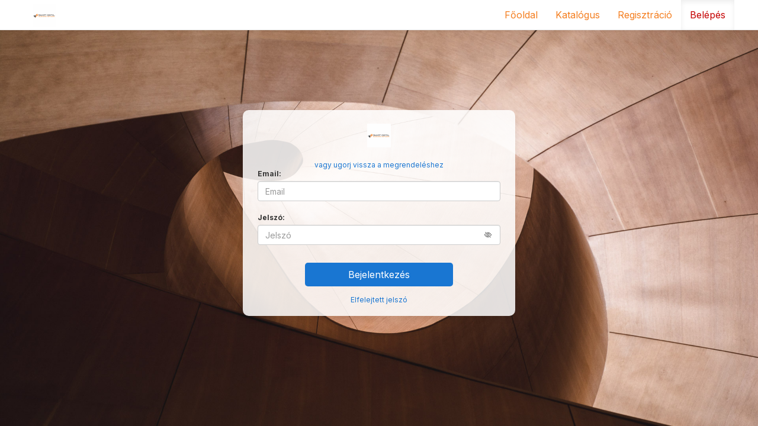

--- FILE ---
content_type: text/html; charset=UTF-8
request_url: https://oktatas.smartdigitalbusinessnetwork.hu/login?checkout=5&course=5
body_size: 8853
content:

<!DOCTYPE html><html lang="hu">
<head>
    <meta charset="utf-8">
	    <meta name="referrer" content="always">

	
	<meta http-equiv="Refresh" content="1800">
<meta name="robots" content="noindex,nofollow">
<meta name="googlebot" content="noindex,nofollow">
<meta name="viewport" content="width&#x3D;device-width,&#x20;initial-scale&#x3D;1.0">
<meta http-equiv="X-UA-Compatible" content="IE&#x3D;edge">
<meta property="og&#x3A;type" content="website">
<meta property="og&#x3A;title" content="SmartDigitalBusinessNetwork&#x20;HUN">
<meta property="og&#x3A;description" content="">
<meta property="og&#x3A;image" content="https&#x3A;&#x2F;&#x2F;oktatas.smartdigitalbusinessnetwork.hu&#x2F;img&#x2F;config&#x2F;site_image_20220912132036.jpeg">
<meta property="og&#x3A;locale" content="hu_HU">
<meta property="og&#x3A;url" content="https&#x3A;&#x2F;&#x2F;oktatas.smartdigitalbusinessnetwork.hu&#x2F;login&#x3F;checkout&#x3D;5&amp;course&#x3D;5">
<meta name="description" content="">
	<title>Belépés - SmartDigitalBusinessNetwork HUN</title>
	
    <!-- Le styles -->
	<link href="https&#x3A;&#x2F;&#x2F;fonts.googleapis.com&#x2F;css2&#x3F;family&#x3D;Playfair&#x2B;Display&#x3A;ital,wght&#x40;1,500&amp;display&#x3D;swap&amp;subset&#x3D;latin,latin-ext" media="screen" rel="stylesheet" type="text&#x2F;css">
<link href="https&#x3A;&#x2F;&#x2F;fonts.googleapis.com&#x2F;css2&#x3F;family&#x3D;Inter&#x3A;wght&#x40;200&#x3B;400&#x3B;700&amp;display&#x3D;swap&amp;subset&#x3D;latin,latin-ext" media="screen" rel="stylesheet" type="text&#x2F;css">
<link href="https&#x3A;&#x2F;&#x2F;cdnjs.cloudflare.com&#x2F;ajax&#x2F;libs&#x2F;bootstrap-icons&#x2F;1.13.1&#x2F;font&#x2F;bootstrap-icons.css" media="screen" rel="stylesheet" type="text&#x2F;css">
<link href="https&#x3A;&#x2F;&#x2F;fonts.googleapis.com&#x2F;css&#x3F;family&#x3D;Open&#x2B;Sans&#x3A;400italic,400,600&#x25;7CRoboto&#x2B;Condensed&#x3A;400,700&#x25;7CRoboto&#x3A;300,400,700&amp;subset&#x3D;latin,latin-ext" media="screen" rel="stylesheet" type="text&#x2F;css">
<link href="https&#x3A;&#x2F;&#x2F;stackpath.bootstrapcdn.com&#x2F;font-awesome&#x2F;4.7.0&#x2F;css&#x2F;font-awesome.min.css" media="screen" rel="stylesheet" type="text&#x2F;css">
<link href="https&#x3A;&#x2F;&#x2F;cdnjs.cloudflare.com&#x2F;ajax&#x2F;libs&#x2F;twitter-bootstrap&#x2F;3.4.1&#x2F;css&#x2F;bootstrap.min.css" media="screen" rel="stylesheet" type="text&#x2F;css">
<link href="https&#x3A;&#x2F;&#x2F;cdnjs.cloudflare.com&#x2F;ajax&#x2F;libs&#x2F;twitter-bootstrap&#x2F;3.4.1&#x2F;css&#x2F;bootstrap-theme.min.css" media="screen" rel="stylesheet" type="text&#x2F;css">
<link href="/css/A.jquery-ui.min.css+jquery-ui.theme.min.css+jquery-ui.structure.min.css+vstore.min.css,,qtime==1765555630+tp-ui.min.css,,qtime==1764622151,Mcc.6elSVrSeYw.css.pagespeed.cf.7cemD2pdds.css" media="screen" rel="stylesheet" type="text&#x2F;css"/>


<link href="/img/config/xfavicon_20220912141009.png,qt=1662984610.pagespeed.ic.54XF9P7Ada.webp" rel="icon" type="image&#x2F;png">
<link href="/img/config/xapple_touch_icon_20220912141024.png,qt=1662984624.pagespeed.ic.VFFNFf5Sam.webp" rel="apple-touch-icon" sizes="57x57" type="image&#x2F;png">
<link href="/img/config/xapple_touch_icon_20220912141024.png,qt=1662984624.pagespeed.ic.VFFNFf5Sam.webp" rel="apple-touch-icon" sizes="72x72" type="image&#x2F;png">
<link href="/img/config/xapple_touch_icon_20220912141024.png,qt=1662984624.pagespeed.ic.VFFNFf5Sam.webp" rel="apple-touch-icon" sizes="76x76" type="image&#x2F;png">
<link href="/img/config/xapple_touch_icon_20220912141024.png,qt=1662984624.pagespeed.ic.VFFNFf5Sam.webp" rel="apple-touch-icon" sizes="114x114" type="image&#x2F;png">
<link href="/img/config/xapple_touch_icon_20220912141024.png,qt=1662984624.pagespeed.ic.VFFNFf5Sam.webp" rel="apple-touch-icon" sizes="120x120" type="image&#x2F;png">
<link href="/img/config/xapple_touch_icon_20220912141024.png,qt=1662984624.pagespeed.ic.VFFNFf5Sam.webp" rel="apple-touch-icon" sizes="144x144" type="image&#x2F;png">
<link href="/img/config/xapple_touch_icon_20220912141024.png,qt=1662984624.pagespeed.ic.VFFNFf5Sam.webp" rel="apple-touch-icon" sizes="152x152" type="image&#x2F;png">


	
<link rel="stylesheet" href="https://fonts.googleapis.com/css2?family=Inter:ital,wght@200;400;700&amp;display=swap&amp;subset=latin,latin-ext" type="text/css"/><style type="text/css">body{font-family:'Inter',serif;background-color:#efefef}.content-background-color{background:#efefef}.footer-bg-color{position:relative;bottom:0;width:100%;padding-bottom:50px;margin-bottom:-40px;background-color:#212121;box-shadow:0 50vh 0 50vh #212121}.footer-primary-text-color{color:#9e9e9e}.footer-hr{border-color:#9e9e9e}.panel>.panel-heading{background-color:#f8f8f8;color:#212121}a{color:#1976d2;text-decoration:none}a:hover,a:focus{color:#0d47a1;text-decoration:underline}.navbar-custom{background-image:none;background-color:#fff;border-color:#e7e7e7}.navbar-custom .navbar-brand,.navbar-custom .navbar-text{color:green}.nav-pills>li>a{border-radius:0;color:#757575;background-color:#f5f5f5}.nav-pills>li+li{margin-left:2px}.nav-pills>li.active>a,.nav-pills>li.active>a:hover,.nav-pills>li.active>a:focus{color:#1976d2;border-bottom:2px solid;border-color:#1976d2;background-color:#f5f5f5}.creditCounterText{color:#f47e1f}.navbar-default .navbar-brand{color:#f47e1f}.navbar-default .navbar-brand:hover,.navbar-default .navbar-brand:focus{color:#5e5e5e}.navbar-default .navbar-nav>li>a{color:#f47e1f}.navbar-default .navbar-nav>li>a:hover,.navbar-default .navbar-nav>li>a:focus{color:#212121}.navbar-default .navbar-nav>.active>a,.navbar-default .navbar-nav>.active>a:hover,.navbar-default .navbar-nav>.active>a:focus{background-image:none;color:#c50000;background-color:#fff}.navbar-default .navbar-nav>.open>a,.navbar-default .navbar-nav>.open>a:hover,.navbar-default .navbar-nav>.open>a:focus{background-image:none;color:#c50000;background-color:#fff}.navbar-default .navbar-nav>.dropdown>a .caret{border-top-color:#f47e1f;border-bottom-color:#f47e1f}.navbar-default .navbar-nav>.dropdown>a:hover .caret,.navbar-default .navbar-nav>.dropdown>a:focus .caret{border-top-color:#212121;border-bottom-color:#212121}.navbar-default .navbar-nav>.open>a .caret,.navbar-default .navbar-nav>.open>a:hover .caret,.navbar-default .navbar-nav>.open>a:focus .caret{border-top-color:#c50000;border-bottom-color:#c50000}.navbar-default .navbar-nav>.active>a .caret,.navbar-default .navbar-nav>.active>a:hover .caret,.navbar-default .navbar-nav>.active>a:focus .caret{border-top-color:#c50000;border-bottom-color:#c50000}.navbar-default .navbar-toggle{border-color:#ddd}.navbar-default .navbar-toggle:hover,.navbar-default .navbar-toggle:focus{background-color:#ddd}.navbar-default .navbar-toggle .icon-bar{background-color:#ccc}@media (max-width:767px){.navbar-default .navbar-nav .open .dropdown-menu>li>a{color:#f47e1f}.navbar-default .navbar-nav .open .dropdown-menu>li>a:hover,.navbar-default .navbar-nav .open .dropdown-menu>li>a:focus{color:#212121}}.tag-color{color:#1976d2}.tag-color:hover,.tag-color:focus{filter:brightness(107%)}.home-header-bgimage{background:linear-gradient(rgba(0,0,0,.4),rgba(0,0,0,.4)) , url(/img/config/xhome_header_image_20220912150516.jpeg.pagespeed.ic._u584pVs1l.webp) no-repeat 0 -25px;background-position:center center;background-size:cover;color:#f5f5f5}.counter-icon-color{color:#f47e1f}.counter-icon-color-inverted{background-color:#f47e1f}.counter-number-color{color:#212121}.counter-name-color{color:#757575}.counter-bg-color{background-color:#fff}.learn-more-btn{background-color:#ff5252;color:#fff}.learn-more-btn:hover{filter:brightness(107%);color:#fff}.purchased-btn{background-color:#bdbdbd;color:#000}.purchased-btn:hover{filter:brightness(107%);color:#000}.my-course-btn{background-color:#1976d2;color:#fff}.my-course-btn:hover{filter:brightness(107%);color:#fff}.pending-btn{background-color:#757575;color:#fff}.pending-btn:hover{filter:brightness(107%);color:#fff}.ribbonInfo{position:relative;z-index:2;color:#fff;background-color:#000}.ribbonInfoButton{color:#fff;background-color:#2d87d2;padding:5px 15px;margin:4px 10px;border-radius:8px;font-weight:400;display:inline-block;white-space:normal}.ribbonInfoButton:link{color:#fff;text-decoration:none}.ribbonInfoButton:visited{color:#fff;text-decoration:none}.ribbonInfoButton:hover{color:#fff;text-decoration:underline}.ribbonInfoButton:active{color:#fff;text-decoration:none}.text-color-on-page-background{color:#000}</style>
    <!-- Scripts -->

		<!--[if lt IE 9]><script  src="&#x2F;js&#x2F;html5shiv.js"></script><![endif]-->
<!--[if lt IE 9]><script  src="&#x2F;js&#x2F;respond.min.js"></script><![endif]-->
<script src="https&#x3A;&#x2F;&#x2F;code.jquery.com&#x2F;jquery-3.7.1.min.js"></script>
<script src="https&#x3A;&#x2F;&#x2F;cdnjs.cloudflare.com&#x2F;ajax&#x2F;libs&#x2F;twitter-bootstrap&#x2F;3.4.1&#x2F;js&#x2F;bootstrap.min.js"></script>
<script src="/js/jquery-ui.min.js.pagespeed.jm.YyADQ-tRgx.js"></script>
	    <script type="text/plain" data-category="analytics" async src="https://www.googletagmanager.com/gtag/js?id=G-5MKHGNDCB7"></script>
    <script type="text/plain" data-category="analytics">
        window.dataLayer = window.dataLayer || [];

        function gtag() {
            dataLayer.push(arguments);
        }

        gtag('js', new Date());

        gtag('config', 'G-5MKHGNDCB7');
    </script>
																	        <link rel="stylesheet" href="https://cdn.jsdelivr.net/gh/orestbida/cookieconsent@v3.0.1/dist/cookieconsent.css">
        <style>#cc-main{--cc-font-family:Inter;--cc-btn-primary-color:#fff;--cc-btn-primary-bg:#000;--cc-btn-primary-border-color:#000;--cc-btn-primary-hover-bg:#444;--cc-btn-primary-hover-border-color:#444;--cc-toggle-on-bg:var(--cc-btn-primary-bg);--cc-btn-border-radius:10px}</style>
	</head>
<body>
<a href="#main" class="skip-link" role="link" aria-label="Ugrás a fő tartalomra">
    Ugrás a fő tartalomra</a>
<a href="#navbar" class="skip-link" role="link" aria-label="Ugrás a főmenüre">
    Ugrás a főmenüre</a>
    <a href="#footer" class="skip-link" role="link" aria-label="Ugrás a láblécre">
        Ugrás a láblécre    </a>



<div id="outer-container" class="content-background content-background-color ">
	
	        <!-- Navigation -->
		        <nav id="navbar" class="navbar navbar-custom navbar-default navbar-fixed-top">
            <div class="container padding-left-0 padding-right-0">
                <div class="navbar-header">
                    <button type="button" class="navbar-toggle" data-toggle="collapse" data-target="#zf2-navigation-bootstrap3-1">
                        <span class="sr-only">Toggle navigation</span>
                        <span class="icon-bar"></span>
                        <span class="icon-bar"></span>
                        <span class="icon-bar"></span>
                    </button>

                    <div>
                        <div>
                            <a href="/my/start" class="logo-container">
																	                                    <img class="logo" src="[data-uri]" alt="SmartDigitalBusinessNetwork HUN">
								                            </a>
                        </div>
						
                    </div>
                </div>
                <div class="collapse navbar-collapse" id="zf2-navigation-bootstrap3-1">
					<ul class="nav navbar-nav navbar-right">
											            <li>
                <a class="nav-header  font-main-menu" href="/">
										Főoldal                </a>
            </li>
													            <li>
                <a class="nav-header  font-main-menu" href="/products">
										Katalógus                </a>
            </li>
																																																																									            <li>
                <a class="nav-header  font-main-menu" href="/register">
										Regisztráció                </a>
            </li>
													            <li class="active">
                <a class="nav-header  font-main-menu" href="/login">
										Belépés                </a>
            </li>
									</ul>                </div>
            </div>
        </nav>

		
			
	
				
    <!-- Main content -->
    <main id="main">
											<div class="container-login">
    <div class="outer-login " style="background-image:url(https://images.tudaspiac.hu);background-position:center center;background-size:cover">
        <div class="middle">
            <div class="inner-480px">
                <div class="login-panel-rounded-shadow">
                    <div class="padding-bottom-10 not-visible-on-small-device"></div>
                    <div class="width100 text-center padding-bottom-20 not-visible-on-small-device">
                        <div class="login-logo-container">
															                                <img class="logo" src="[data-uri]" alt="SmartDigitalBusinessNetwork HUN">
							                        </div>
                    </div>

					


<div id="errorBox" class="box-error display-none" role="alert">
    <table class="width100" role="presentation">
        <tr>
            <td id="errorBoxMessages" class="white">
                            </td>
            <td class="text-right valign-top">
                <span class="closeErrorBoxButton bi bi-x-lg cursor-pointer"></span>
            </td>
        </tr>
    </table>
</div>
<script type="text/javascript">function addError(errorMessage){$("#errorBoxMessages").append('<div><span class="bi bi-exclamation-circle-fill"></span>&nbsp;'+errorMessage+'<div>');$("#errorBox").show();}function cleanError(){$("#errorBox").hide();$("#errorBoxMessages").html('');}$('.closeErrorBoxButton').click(function(){$(".box-error").fadeOut(500,function(){$('#errorBoxMessages').html('');});});</script>




<div id="saveBox" class="box-saved display-none" role="alert">
    <table class="width100" role="presentation">
        <tr>
            <td id="saveBoxMessages" class="white">
                            </td>
            <td class="text-right valign-top">
                <span class="closeSavedBoxButton bi bi-x-lg cursor-pointer"></span>
            </td>
        </tr>

    </table>
</div>
<script type="text/javascript">function showSaved(message,delay){if(delay==null)delay=5000;if(message==null)$('#saveBoxMessages').html('<span class="bi bi-check-lg"></span>&nbsp;Változások elmentve');else
$('#saveBoxMessages').append('<div>'+message+'</div>');$("#saveBox").show().delay(delay).fadeOut(500,function(){$('#saveBoxMessages').html('');});}$('.closeSavedBoxButton').click(function(){$(".box-saved").fadeOut(500,function(){$('#saveBoxMessages').html('');});});setTimeout(function(){$('.box-saved').fadeOut(function(){$('#saveBoxMessages').html('');});},5000);</script>




<div id="infoBox" class="box-info display-none" role="alert">
    <table class="width100" role="presentation">
        <tr>
            <td id="infoBoxMessages" class="white">
                            </td>
            <td class="text-right valign-top">
                <span class="closeInfoBoxButton bi bi-x-lg cursor-pointer"></span>
            </td>
        </tr>

    </table>
</div>
<script type="text/javascript">function addInfo(infoMessage){$("#infoBoxMessages").html('<div><span class="bi bi-info-circle"></span>&nbsp;'+infoMessage+'<div>');$("#infoBox").show();}$('.closeInfoBoxButton').click(function(){$(".box-info").fadeOut(500);});</script>





<div id="warningBox" class="box-warning display-none" role="alert">
    <table class="width100" role="presentation">
        <tr>
            <td id="warningBoxMessages" class="white">
                            </td>
            <td class="text-right valign-top">
                <span class="closeWarningBoxButton bi bi-x-lg cursor-pointer"></span>
            </td>
        </tr>

    </table>
</div>
<script type="text/javascript">function addWarning(warningMessage){$("#warningBoxMessages").html('<div><span class="bi bi-exclamation-triangle"></span>&nbsp;'+warningMessage+'<div>');$("#warningBox").show();}$('.closeWarningBoxButton').click(function(){$(".box-warning").fadeOut(500);});</script>



<div id="customErrorBox" class="box-error display-none" role="alert">
    <table class="width100" role="presentation">
        <tr>
            <td id="customErrorBoxMessages" class="white">
                            </td>
            <td class="text-right valign-top">
                <span class="closeCustomErrorBoxButton bi bi-x-lg cursor-pointer"></span>
            </td>
        </tr>

    </table>
</div>
<script type="text/javascript">function addCustomError(customErrorMessage){$("#customErrorBoxMessages").html('<div><span class="bi bi-info-circle"></span>&nbsp;'+customErrorMessage+'<div>');$("#customErrorBox").show();}$('.closeCustomErrorBoxButton').click(function(){$(".box-error").fadeOut(500);});</script>										                    <div>
						<form method="post" action="&#x2F;user&#x2F;login">
													                            <input type="hidden" name="redirect" value="/shop/checkout/5/5">
                            <div class="text-center">
                                <a href="/shop/checkout/5/5">
									vagy ugorj vissza a megrendeléshez                                </a>
                            </div>
						
						
						
																										                        <label class="width100 padding-left-right-10">
                            <label for="identity" class="common-text-small-bold">
								Email:
                            </label>
							<input name="identity" type="text" id="identity" class="form-control&#x20;common-text" aria-label="Email" placeholder="Email" value="">                        </div>
                        <div class="width100 padding-left-right-10 margin-top-15">
                            <label for="credential" class="common-text-small-bold">
								Jelszó:
                            </label>
							<input type="password" name="credential" id="credential" class="form-control common-text" placeholder="Jelszó" required aria-required="true" value aria-label="Jelszó">
<div class="width100 text-right minus-margin-bottom-10">
    <i class="bi bi-eye-slash padding-right-15" id="togglecredential" role="button" tabindex="0" aria-label="Jelszó mutatása" aria-pressed="false" style="position: relative; top: -25px; cursor: pointer;"></i>
</div>
<script>const togglePasswordcredential=document.querySelector("#togglecredential");const passwordcredential=document.querySelector("#credential");let isMouseDowncredential=false;togglePasswordcredential.addEventListener("mousedown",function(){showPasswordcredential();});togglePasswordcredential.addEventListener("mouseup",function(){hidePasswordcredential();});togglePasswordcredential.addEventListener("touchstart",function(){showPasswordcredential();});togglePasswordcredential.addEventListener("touchend",function(){hidePasswordcredential();});togglePasswordcredential.addEventListener("touchcancel",function(){hidePasswordcredential();});togglePasswordcredential.addEventListener("keydown",function(event){if(event.key==="Enter"){event.preventDefault();showPasswordcredential();}});togglePasswordcredential.addEventListener("keyup",function(){if(event.key==="Enter"){event.preventDefault();hidePasswordcredential();}});function showPasswordcredential(){isMouseDowncredential=true;if(passwordcredential.getAttribute("type")==="password"){passwordcredential.setAttribute("type","text");togglePasswordcredential.classList.toggle("bi-eye");}}function hidePasswordcredential(){isMouseDowncredential=false;if(passwordcredential.getAttribute("type")==="text"){passwordcredential.setAttribute("type","password");togglePasswordcredential.classList.remove("bi-eye");}}</script>                        </div>
                        						<input type="hidden" name="security" aria-hidden="true" value="5d52475f5ad2d4cb0db4ba1438537930-46674cc12074911eaac0843da490ba76">                        <div class="width100 text-center padding-top-10 padding-left-right-10 margin-top-15">
							<button type="submit" name="submit" class="custom-button-lg-template&#x20;width250px" style="background-color&#x3A;&#x20;&#x23;1976D2&#x3B;&#x20;color&#x3A;&#x20;&#x23;FFFFFF&#x3B;" value="">Bejelentkezés</button>                            <div class="padding-top-15 padding-bottom-5">
                                <a href="/passwordrecovery" class="common-text-small">
									Elfelejtett jelszó                                </a>
                            </div>
                        </div>
						</form>                    </div>

					                </div>
            </div>
        </div>
    </div>
</div>

<script type="text/javascript">$(function(){$('input[name="identity"]').change(function(){this.value=$.trim(this.value);});});$(document).on('submit','form',function(){var button=$('button[name="submit"]');button.attr("disabled","disabled");var loading='<i class="fa fa-refresh fa-spin" aria-hidden="true"></i>&nbsp;&nbsp;';button.html(loading+button.html());});var identity=document.getElementById("identity");var credential=document.getElementById("credential");identity.addEventListener("keyup",function(event){checkCpasLock(event);});credential.addEventListener("keyup",function(event){checkCpasLock(event);});function checkCpasLock(event){if(event.getModifierState("CapsLock")){addWarning('FIGYELEM! A Caps Lock be van kapcsolva!')}else{$("#warningBox").hide();}}</script>    </main>
</div>


    <!-- /container -->
    <script type="text/javascript">$("body").tooltip({selector:'[data-toggle="tooltip"]'});if(typeof($.datepicker)!='undefined')$.datepicker.setDefaults($.extend({showMonthAfterYear:false},$.datepicker.regional["hu"],{dateFormat:'yy-mm-dd'}));if(typeof($.timepicker)!='undefined')$.timepicker.setDefaults($.timepicker.regional['hu']);if($.fn.datetimepicker)$(function(){$(".datetimepicker").datetimepicker({dateFormat:"yy-mm-dd",timeFormat:"HH:mm",firstDay:1});});var prevScrollPos=window.pageYOffset;var bottomMenuVisible=true;window.onscroll=function(){var currentScrollPos=window.pageYOffset;if(prevScrollPos>=currentScrollPos){if(!bottomMenuVisible){$('#navbar-bottom').show();bottomMenuVisible=true;}}else{if(currentScrollPos>2&&bottomMenuVisible){$('#navbar-bottom').hide();bottomMenuVisible=false;}}prevScrollPos=currentScrollPos;}</script>


<div class="display-none">
	<script type="text/plain" data-category="analytics">
        var _uf = _uf || {};
        _uf.domain = "." + document.location.hostname;

        _uf.utm_source_field = "utmCampaignSource"; // Default 'USOURCE'
        _uf.utm_medium_field = "utmCampaignMedium"; // Default 'UMEDIUM'
        _uf.utm_campaign_field = "utmCampaignName"; // Default 'UCAMPAIGN'
        _uf.utm_content_field = "utmCampaignContent"; // Default 'UCONTENT'
        _uf.utm_term_field = "utmCampaignTerm"; // Default 'UTERM'

        _uf.initial_referrer_field = "initialReferrer"; // Default 'IREFERRER'
        _uf.last_referrer_field = "lastReferrer"; // Default 'LREFERRER'
        _uf.initial_landing_page_field = "initialLandingPage"; // Default 'ILANDPAGE'
        _uf.visits_field = "visits"; // Default 'VISITS'

        _uf.form_query_selector = '#checkoutForm';
	</script>
	<script type="text/plain" src="/js/utm-form/utm_form-1.0.3.min.js.pagespeed.ce.lap_HfHerA.js" async data-category="analytics"></script>
</div>

	<script>
    let cookieCategories = {
    "necessary": {
        "enabled": true,
        "readOnly": true,
        "autoClear": {
            "cookies": [
                {
                    "name": "tudaspiac"
                },
                {
                    "name": "cc_cookie"
                }
            ]
        }
    },
    "analytics": {
        "enabled": false,
        "readOnly": false,
        "autoClear": {
            "cookies": [
                {
                    "name": "/^_uc/"
                }
            ]
        }
    }
};
    convertRegExpSrtingCookiesToRegExp(cookieCategories);

    var cookieConsentImportUrl = 'https://cdn.jsdelivr.net/gh/orestbida/cookieconsent@v3.0.1/dist/cookieconsent.umd.js';

    var forceConsent = true;

    var cookieConsentConfig = {
        revision: 0,
        autoClearCookies: true,
        disablePageInteraction: forceConsent && !window.isPrivacyPage,
        categories: cookieCategories,
        language: {
            default: 'hu',
            translations: {
                'hu': {
                    consentModal: {
                        title: 'Ez az oldal sütiket használ.',
                        description: 'Ez a weboldal alapvető sütiket használ a megfelelő működéséhez, és nyomkövető cookie-kat használ, hogy megértse, hogyan lépnek a felhasználók kapcsolatba vele. Ez utóbbit csak a beleegyezésed után használjuk.',
                        acceptAllBtn: 'Összes elfogadása',
                        acceptNecessaryBtn: 'Összes elutasítása',
                        showPreferencesBtn: 'Süti beállítások',
                        footer: '<a href="/static/privacypolicy" target="_blank">Adatkezelési tájékoztató</a>'
                    },
                    preferencesModal: {
                        title: 'Süti beállítások',
                        acceptAllBtn: 'Összes elfogadása',
                        acceptNecessaryBtn: 'Összes elutasítása',
                        savePreferencesBtn: 'Kiválasztottak elfogadása',
                        closeIconLabel: 'Bezár',
                        sections: [
    {
        "title": "Sz\u00fcks\u00e9ges s\u00fctik",
        "description": "Ezek a s\u00fctik elengedhetetlenek a weboldal megfelel\u0151 m\u0171k\u00f6d\u00e9s\u00e9hez.",
        "linkedCategory": "necessary",
        "cookieTable": {
            "caption": "S\u00fcti lista",
            "headers": {
                "name": "N\u00e9v",
                "description": "Le\u00edr\u00e1s",
                "duration": "Lej\u00e1r (\u00f3ra)"
            },
            "body": [
                {
                    "name": "tudaspiac",
                    "description": "Ez a s\u00fcti t\u00e1rolja a munkamenet azonos\u00edt\u00f3dat.",
                    "duration": 24
                },
                {
                    "name": "cc_cookie",
                    "description": "Ez a s\u00fcti t\u00e1rolja a s\u00fcti-be\u00e1ll\u00edt\u00e1saidat, \u00edgy a k\u00f6vetkez\u0151 alkalommal az oldalunkat ezeknek megfelel\u0151en tudod haszn\u00e1lni.",
                    "duration": 4368
                }
            ]
        }
    },
    {
        "title": "Teljes\u00edtm\u00e9ny- \u00e9s elemz\u00e9si s\u00fctik",
        "description": "Ezek a s\u00fctik lehet\u0151v\u00e9 teszik, hogy az oldal megjegyezze a kor\u00e1bbi v\u00e1laszt\u00e1saidat, tev\u00e9kenys\u00e9gedet.",
        "linkedCategory": "analytics",
        "cookieTable": {
            "caption": "S\u00fcti lista",
            "headers": {
                "name": "N\u00e9v",
                "description": "Le\u00edr\u00e1s",
                "duration": "Lej\u00e1r (\u00f3ra)"
            },
            "body": [
                {
                    "name": "^_uc",
                    "description": "Az uc_ el\u0151taggal rendelkez\u0151 s\u00fctik statisztikai c\u00e9lokat szolg\u00e1lnak. T\u00e1rolj\u00e1k a jelenlegi l\u00e1togat\u00e1sod el\u0151zm\u00e9nyeit. Ide tartozik az oldalunk l\u00e1togat\u00e1sainak sz\u00e1ma, valamint az a weboldal c\u00edme, ahonnan hozz\u00e1nk \u00e9rkezt\u00e9l. Ha egy UTM param\u00e9tereket tartalmaz\u00f3 linkr\u0151l \u00e9rkezt\u00e9l, akkor az UTM param\u00e9tereket is t\u00e1rolja.",
                    "duration": 8760
                }
            ]
        }
    },
    {
        "title": "Tov\u00e1bbi inform\u00e1ci\u00f3",
        "description": "Amennyiben k\u00e9rd\u00e9sed mer\u00fcl fel a s\u00fctikkel kapcsolatos ir\u00e1nyelveinkr\u0151l \u00e9s v\u00e1laszt\u00e1si lehet\u0151s\u00e9geidr\u0151l, k\u00e9rlek, l\u00e9pj kapcsolatba vel\u00fcnk. <a href=\"\/static\/contact\">Kapcsolat<\/a>"
    }
],
                    }
                }
            }
        },
        guiOptions: {
            consentModal: {
                layout: 'cloud',
                position: 'bottom center',
                flipButtons: false,
                equalWeightButtons: true
            },
            preferencesModal: {
                layout: 'box',
                // position: 'left right',
                flipButtons: false,
                equalWeightButtons: true
            }
        },
        onFirstConsent: ({cookie}) => {
            // do something
        },
        onConsent: ({cookie}) => {
            // do something
        },
        onChange: ({cookie, changedCategories, changedPreferences}) => {
            if (changedCategories.includes('analytics')) {

                if (CookieConsent.acceptedCategory('analytics')) {
                    // the analytics category was just enabled
                    window.dataLayer = window.dataLayer || [];

                    function gtag() {
                        dataLayer.push(arguments);
                    }

                    gtag('consent', 'update', {
                        personalization_storage: 'granted',
                        functionality_storage: 'granted',
                        analytics_storage: 'granted'
                    });

                    console.log("gtag: analytics_storage=granted");
                } else {
                    // the analytics category was just disabled
                    window.dataLayer = window.dataLayer || [];

                    function gtag() {
                        dataLayer.push(arguments);
                    }

                    gtag('consent', 'update', {
                        personalization_storage: 'denied',
                        functionality_storage: 'denied',
                        analytics_storage: 'denied'
                    });

                    console.log("gtag: analytics_storage=denied");
                }

                /*
                if (changedServices['analytics'].includes('Google Analytics')) {
                    if (CookieConsent.acceptedService('Google Analytics', 'analytics')) {
                        // Google Analytics was just enabled
                    } else {
                        // Google Analytics was just disabled
                    }
                }
                 */
            }

            if (changedCategories.includes('targeting')) {

                if (CookieConsent.acceptedCategory('targeting')) {
                    // the analytics category was just enabled
                    window.dataLayer = window.dataLayer || [];

                    function gtag() {
                        dataLayer.push(arguments);
                    }

                    gtag('consent', 'update', {
                        ad_storage: 'granted',
                        ad_user_data: 'granted',
                        ad_personalization: 'granted',
                    });

                    console.log("gtag: ad_storage=granted");
                } else {
                    // the analytics category was just disabled
                    window.dataLayer = window.dataLayer || [];

                    function gtag() {
                        dataLayer.push(arguments);
                    }

                    gtag('consent', 'update', {
                        ad_storage: 'denied',
                        ad_user_data: 'denied',
                        ad_personalization: 'denied',
                    });

                    console.log("gtag: ad_storage=denied");
                }

            }


        },
    };

    /**
     * Reguláris kifejezésként (stringként) megadott sütik konvertálása RegExp objektummá.
     * @param categories
     */
    function convertRegExpSrtingCookiesToRegExp(categories) {
        for (const [key, value] of Object.entries(categories)) {
            if (value.hasOwnProperty('autoClear')) {
                let autoClear = value.autoClear;
                if (autoClear.hasOwnProperty('cookies') && Array.isArray(autoClear.cookies)) {
                    autoClear.cookies.forEach(cookie => {
                        if (cookie.name && typeof cookie.name === 'string' && cookie.name.startsWith('/^') && cookie.name.endsWith('/')) {
                            // Az érték egy reguláris kifejezés string formában van megadva
                            const regexString = cookie.name.substring(2, cookie.name.length - 1);
                            const regexObject = new RegExp(regexString);
                            cookie.name = regexObject;
                        }
                    });
                }
            }
        }
    }
</script>
<script>window.dataLayer=window.dataLayer||[];function gtag(){dataLayer.push(arguments);}gtag('consent','default',{ad_storage:'denied',ad_user_data:'denied',ad_personalization:'denied',analytics_storage:'denied',functionality_storage:'denied',personalization_storage:'denied',wait_for_update:500});gtag('set','ads_data_redaction',true);gtag('set','url_passthrough',true);console.log("gtag: default settings - all denied");</script>
<script type="text/plain" data-category="analytics">
    window.dataLayer = window.dataLayer || [];

    function gtag() {
        dataLayer.push(arguments);
    }

    gtag('consent', 'update', {
        personalization_storage: 'granted',
        functionality_storage: 'granted',
        analytics_storage: 'granted'
    });

    console.log("gtag: analytics_storage=granted");
</script>
<script type="text/plain" data-category="targeting">
    window.dataLayer = window.dataLayer || [];

    function gtag() {
        dataLayer.push(arguments);
    }

    gtag('consent', 'update', {
        ad_storage: 'granted',
        ad_user_data: 'granted',
        ad_personalization: 'granted',
    });

    console.log("gtag: ad_storage=granted");
</script>
<script type="module" src="https://oktatas.smartdigitalbusinessnetwork.hu/js/cookieconsent-config.js.pagespeed.ce.rJ-Z4jqs8P.js"></script></body>
</html>


--- FILE ---
content_type: text/css
request_url: https://oktatas.smartdigitalbusinessnetwork.hu/css/A.jquery-ui.min.css+jquery-ui.theme.min.css+jquery-ui.structure.min.css+vstore.min.css,,qtime==1765555630+tp-ui.min.css,,qtime==1764622151,Mcc.6elSVrSeYw.css.pagespeed.cf.7cemD2pdds.css
body_size: 17381
content:
/*! jQuery UI - v1.12.1 - 2017-01-29
* http://jqueryui.com
* Includes: sortable.css, core.css, autocomplete.css, menu.css, datepicker.css, slider.css, tabs.css, theme.css
* To view and modify this theme, visit http://jqueryui.com/themeroller/?scope=&folderName=base&cornerRadiusShadow=8px&offsetLeftShadow=0px&offsetTopShadow=0px&thicknessShadow=5px&opacityShadow=30&bgImgOpacityShadow=0&bgTextureShadow=flat&bgColorShadow=666666&opacityOverlay=30&bgImgOpacityOverlay=0&bgTextureOverlay=flat&bgColorOverlay=aaaaaa&iconColorError=cc0000&fcError=5f3f3f&borderColorError=f1a899&bgTextureError=flat&bgColorError=fddfdf&iconColorHighlight=777620&fcHighlight=777620&borderColorHighlight=dad55e&bgTextureHighlight=flat&bgColorHighlight=fffa90&iconColorActive=ffffff&fcActive=ffffff&borderColorActive=003eff&bgTextureActive=flat&bgColorActive=007fff&iconColorHover=555555&fcHover=2b2b2b&borderColorHover=cccccc&bgTextureHover=flat&bgColorHover=ededed&iconColorDefault=777777&fcDefault=454545&borderColorDefault=c5c5c5&bgTextureDefault=flat&bgColorDefault=f6f6f6&iconColorContent=444444&fcContent=333333&borderColorContent=dddddd&bgTextureContent=flat&bgColorContent=ffffff&iconColorHeader=444444&fcHeader=333333&borderColorHeader=dddddd&bgTextureHeader=flat&bgColorHeader=e9e9e9&cornerRadius=3px&fwDefault=normal&fsDefault=1em&ffDefault=Arial%2CHelvetica%2Csans-serif
* Copyright jQuery Foundation and other contributors; Licensed MIT */

.ui-sortable-handle{-ms-touch-action:none;touch-action:none}.ui-helper-hidden{display:none}.ui-helper-hidden-accessible{border:0;clip:rect(0 0 0 0);height:1px;margin:-1px;overflow:hidden;padding:0;position:absolute;width:1px}.ui-helper-reset{margin:0;padding:0;border:0;outline:0;line-height:1.3;text-decoration:none;font-size:100%;list-style:none}.ui-helper-clearfix:before,.ui-helper-clearfix:after{content:"";display:table;border-collapse:collapse}.ui-helper-clearfix:after{clear:both}.ui-helper-zfix{width:100%;height:100%;top:0;left:0;position:absolute;opacity:0;filter:Alpha(Opacity=0)}.ui-front{z-index:100}.ui-state-disabled{cursor:default!important;pointer-events:none}.ui-icon{display:inline-block;vertical-align:middle;margin-top:-.25em;position:relative;text-indent:-99999px;overflow:hidden;background-repeat:no-repeat}.ui-widget-icon-block{left:50%;margin-left:-8px;display:block}.ui-widget-overlay{position:fixed;top:0;left:0;width:100%;height:100%}.ui-autocomplete{position:absolute;top:0;left:0;cursor:default}.ui-menu{list-style:none;padding:0;margin:0;display:block;outline:0}.ui-menu .ui-menu{position:absolute}.ui-menu .ui-menu-item{margin:0;cursor:pointer;list-style-image:url("[data-uri]")}.ui-menu .ui-menu-item-wrapper{position:relative;padding:3px 1em 3px .4em}.ui-menu .ui-menu-divider{margin:5px 0;height:0;font-size:0;line-height:0;border-width:1px 0 0 0}.ui-menu .ui-state-focus,.ui-menu .ui-state-active{margin:-1px}.ui-menu-icons{position:relative}.ui-menu-icons .ui-menu-item-wrapper{padding-left:2em}.ui-menu .ui-icon{position:absolute;top:0;bottom:0;left:.2em;margin:auto 0}.ui-menu .ui-menu-icon{left:auto;right:0}.ui-datepicker{width:17em;padding:.2em .2em 0;display:none}.ui-datepicker .ui-datepicker-header{position:relative;padding:.2em 0}.ui-datepicker .ui-datepicker-prev,.ui-datepicker .ui-datepicker-next{position:absolute;top:2px;width:1.8em;height:1.8em}.ui-datepicker .ui-datepicker-prev-hover,.ui-datepicker .ui-datepicker-next-hover{top:1px}.ui-datepicker .ui-datepicker-prev{left:2px}.ui-datepicker .ui-datepicker-next{right:2px}.ui-datepicker .ui-datepicker-prev-hover{left:1px}.ui-datepicker .ui-datepicker-next-hover{right:1px}.ui-datepicker .ui-datepicker-prev span,.ui-datepicker .ui-datepicker-next span{display:block;position:absolute;left:50%;margin-left:-8px;top:50%;margin-top:-8px}.ui-datepicker .ui-datepicker-title{margin:0 2.3em;line-height:1.8em;text-align:center}.ui-datepicker .ui-datepicker-title select{font-size:1em;margin:1px 0}.ui-datepicker select.ui-datepicker-month,.ui-datepicker select.ui-datepicker-year{width:45%}.ui-datepicker table{width:100%;font-size:.9em;border-collapse:collapse;margin:0 0 .4em}.ui-datepicker th{padding:.7em .3em;text-align:center;font-weight:bold;border:0}.ui-datepicker td{border:0;padding:1px}.ui-datepicker td span,.ui-datepicker td a{display:block;padding:.2em;text-align:right;text-decoration:none}.ui-datepicker .ui-datepicker-buttonpane{background-image:none;margin:.7em 0 0 0;padding:0 .2em;border-left:0;border-right:0;border-bottom:0}.ui-datepicker .ui-datepicker-buttonpane button{float:right;margin:.5em .2em .4em;cursor:pointer;padding:.2em .6em .3em .6em;width:auto;overflow:visible}.ui-datepicker .ui-datepicker-buttonpane button.ui-datepicker-current{float:left}.ui-datepicker.ui-datepicker-multi{width:auto}.ui-datepicker-multi .ui-datepicker-group{float:left}.ui-datepicker-multi .ui-datepicker-group table{width:95%;margin:0 auto .4em}.ui-datepicker-multi-2 .ui-datepicker-group{width:50%}.ui-datepicker-multi-3 .ui-datepicker-group{width:33.3%}.ui-datepicker-multi-4 .ui-datepicker-group{width:25%}.ui-datepicker-multi .ui-datepicker-group-last .ui-datepicker-header,.ui-datepicker-multi .ui-datepicker-group-middle .ui-datepicker-header{border-left-width:0}.ui-datepicker-multi .ui-datepicker-buttonpane{clear:left}.ui-datepicker-row-break{clear:both;width:100%;font-size:0}.ui-datepicker-rtl{direction:rtl}.ui-datepicker-rtl .ui-datepicker-prev{right:2px;left:auto}.ui-datepicker-rtl .ui-datepicker-next{left:2px;right:auto}.ui-datepicker-rtl .ui-datepicker-prev:hover{right:1px;left:auto}.ui-datepicker-rtl .ui-datepicker-next:hover{left:1px;right:auto}.ui-datepicker-rtl .ui-datepicker-buttonpane{clear:right}.ui-datepicker-rtl .ui-datepicker-buttonpane button{float:left}.ui-datepicker-rtl .ui-datepicker-buttonpane button.ui-datepicker-current,.ui-datepicker-rtl .ui-datepicker-group{float:right}.ui-datepicker-rtl .ui-datepicker-group-last .ui-datepicker-header,.ui-datepicker-rtl .ui-datepicker-group-middle .ui-datepicker-header{border-right-width:0;border-left-width:1px}.ui-datepicker .ui-icon{display:block;text-indent:-99999px;overflow:hidden;background-repeat:no-repeat;left:.5em;top:.3em}.ui-slider{position:relative;text-align:left}.ui-slider .ui-slider-handle{position:absolute;z-index:2;width:1.2em;height:1.2em;cursor:default;-ms-touch-action:none;touch-action:none}.ui-slider .ui-slider-range{position:absolute;z-index:1;font-size:.7em;display:block;border:0;background-position:0 0}.ui-slider.ui-state-disabled .ui-slider-handle,.ui-slider.ui-state-disabled .ui-slider-range{filter:inherit}.ui-slider-horizontal{height:.8em}.ui-slider-horizontal .ui-slider-handle{top:-.3em;margin-left:-.6em}.ui-slider-horizontal .ui-slider-range{top:0;height:100%}.ui-slider-horizontal .ui-slider-range-min{left:0}.ui-slider-horizontal .ui-slider-range-max{right:0}.ui-slider-vertical{width:.8em;height:100px}.ui-slider-vertical .ui-slider-handle{left:-.3em;margin-left:0;margin-bottom:-.6em}.ui-slider-vertical .ui-slider-range{left:0;width:100%}.ui-slider-vertical .ui-slider-range-min{bottom:0}.ui-slider-vertical .ui-slider-range-max{top:0}.ui-tabs{position:relative;padding:.2em}.ui-tabs .ui-tabs-nav{margin:0;padding:.2em .2em 0}.ui-tabs .ui-tabs-nav li{list-style:none;float:left;position:relative;top:0;margin:1px .2em 0 0;border-bottom-width:0;padding:0;white-space:nowrap}.ui-tabs .ui-tabs-nav .ui-tabs-anchor{float:left;padding:.5em 1em;text-decoration:none}.ui-tabs .ui-tabs-nav li.ui-tabs-active{margin-bottom:-1px;padding-bottom:1px}.ui-tabs .ui-tabs-nav li.ui-tabs-active .ui-tabs-anchor,.ui-tabs .ui-tabs-nav li.ui-state-disabled .ui-tabs-anchor,.ui-tabs .ui-tabs-nav li.ui-tabs-loading .ui-tabs-anchor{cursor:text}.ui-tabs-collapsible .ui-tabs-nav li.ui-tabs-active .ui-tabs-anchor{cursor:pointer}.ui-tabs .ui-tabs-panel{display:block;border-width:0;padding:1em 1.4em;background:none}.ui-widget{font-family:Arial,Helvetica,sans-serif;font-size:1em}.ui-widget .ui-widget{font-size:1em}.ui-widget input,.ui-widget select,.ui-widget textarea,.ui-widget button{font-family:Arial,Helvetica,sans-serif;font-size:1em}.ui-widget.ui-widget-content{border:1px solid #c5c5c5}.ui-widget-content{border:1px solid #ddd;background:#fff;color:#333}.ui-widget-content a{color:#333}.ui-widget-header{border:1px solid #ddd;background:#e9e9e9;color:#333;font-weight:bold}.ui-widget-header a{color:#333}.ui-state-default,.ui-widget-content .ui-state-default,.ui-widget-header .ui-state-default,.ui-button,html .ui-button.ui-state-disabled:hover,html .ui-button.ui-state-disabled:active{border:1px solid #c5c5c5;background:#f6f6f6;font-weight:normal;color:#454545}.ui-state-default a,.ui-state-default a:link,.ui-state-default a:visited,a.ui-button,a:link.ui-button,a:visited.ui-button,.ui-button{color:#454545;text-decoration:none}.ui-state-hover,.ui-widget-content .ui-state-hover,.ui-widget-header .ui-state-hover,.ui-state-focus,.ui-widget-content .ui-state-focus,.ui-widget-header .ui-state-focus,.ui-button:hover,.ui-button:focus{border:1px solid #ccc;background:#ededed;font-weight:normal;color:#2b2b2b}.ui-state-hover a,.ui-state-hover a:hover,.ui-state-hover a:link,.ui-state-hover a:visited,.ui-state-focus a,.ui-state-focus a:hover,.ui-state-focus a:link,.ui-state-focus a:visited,a.ui-button:hover,a.ui-button:focus{color:#2b2b2b;text-decoration:none}.ui-visual-focus{box-shadow:0 0 3px 1px rgb(94,158,214)}.ui-state-active,.ui-widget-content .ui-state-active,.ui-widget-header .ui-state-active,a.ui-button:active,.ui-button:active,.ui-button.ui-state-active:hover{border:1px solid #003eff;background:#007fff;font-weight:normal;color:#fff}.ui-icon-background,.ui-state-active .ui-icon-background{border:#003eff;background-color:#fff}.ui-state-active a,.ui-state-active a:link,.ui-state-active a:visited{color:#fff;text-decoration:none}.ui-state-highlight,.ui-widget-content .ui-state-highlight,.ui-widget-header .ui-state-highlight{border:1px solid #dad55e;background:#fffa90;color:#777620}.ui-state-checked{border:1px solid #dad55e;background:#fffa90}.ui-state-highlight a,.ui-widget-content .ui-state-highlight a,.ui-widget-header .ui-state-highlight a{color:#777620}.ui-state-error,.ui-widget-content .ui-state-error,.ui-widget-header .ui-state-error{border:1px solid #f1a899;background:#fddfdf;color:#5f3f3f}.ui-state-error a,.ui-widget-content .ui-state-error a,.ui-widget-header .ui-state-error a{color:#5f3f3f}.ui-state-error-text,.ui-widget-content .ui-state-error-text,.ui-widget-header .ui-state-error-text{color:#5f3f3f}.ui-priority-primary,.ui-widget-content .ui-priority-primary,.ui-widget-header .ui-priority-primary{font-weight:bold}.ui-priority-secondary,.ui-widget-content .ui-priority-secondary,.ui-widget-header .ui-priority-secondary{opacity:.7;filter:Alpha(Opacity=70);font-weight:normal}.ui-state-disabled,.ui-widget-content .ui-state-disabled,.ui-widget-header .ui-state-disabled{opacity:.35;filter:Alpha(Opacity=35);background-image:none}.ui-state-disabled .ui-icon{filter:Alpha(Opacity=35)}.ui-icon{width:16px;height:16px}.ui-icon,.ui-widget-content .ui-icon{background-image:url("images/ui-icons_444444_256x240.png")}.ui-widget-header .ui-icon{background-image:url("images/ui-icons_444444_256x240.png")}.ui-state-hover .ui-icon,.ui-state-focus .ui-icon,.ui-button:hover .ui-icon,.ui-button:focus .ui-icon{background-image:url("images/ui-icons_555555_256x240.png")}.ui-state-active .ui-icon,.ui-button:active .ui-icon{background-image:url("images/ui-icons_ffffff_256x240.png")}.ui-state-highlight .ui-icon,.ui-button .ui-state-highlight.ui-icon{background-image:url("images/ui-icons_777620_256x240.png")}.ui-state-error .ui-icon,.ui-state-error-text .ui-icon{background-image:url("images/ui-icons_cc0000_256x240.png")}.ui-button .ui-icon{background-image:url("images/ui-icons_777777_256x240.png")}.ui-icon-blank{background-position:16px 16px}.ui-icon-caret-1-n{background-position:0 0}.ui-icon-caret-1-ne{background-position:-16px 0}.ui-icon-caret-1-e{background-position:-32px 0}.ui-icon-caret-1-se{background-position:-48px 0}.ui-icon-caret-1-s{background-position:-65px 0}.ui-icon-caret-1-sw{background-position:-80px 0}.ui-icon-caret-1-w{background-position:-96px 0}.ui-icon-caret-1-nw{background-position:-112px 0}.ui-icon-caret-2-n-s{background-position:-128px 0}.ui-icon-caret-2-e-w{background-position:-144px 0}.ui-icon-triangle-1-n{background-position:0 -16px}.ui-icon-triangle-1-ne{background-position:-16px -16px}.ui-icon-triangle-1-e{background-position:-32px -16px}.ui-icon-triangle-1-se{background-position:-48px -16px}.ui-icon-triangle-1-s{background-position:-65px -16px}.ui-icon-triangle-1-sw{background-position:-80px -16px}.ui-icon-triangle-1-w{background-position:-96px -16px}.ui-icon-triangle-1-nw{background-position:-112px -16px}.ui-icon-triangle-2-n-s{background-position:-128px -16px}.ui-icon-triangle-2-e-w{background-position:-144px -16px}.ui-icon-arrow-1-n{background-position:0 -32px}.ui-icon-arrow-1-ne{background-position:-16px -32px}.ui-icon-arrow-1-e{background-position:-32px -32px}.ui-icon-arrow-1-se{background-position:-48px -32px}.ui-icon-arrow-1-s{background-position:-65px -32px}.ui-icon-arrow-1-sw{background-position:-80px -32px}.ui-icon-arrow-1-w{background-position:-96px -32px}.ui-icon-arrow-1-nw{background-position:-112px -32px}.ui-icon-arrow-2-n-s{background-position:-128px -32px}.ui-icon-arrow-2-ne-sw{background-position:-144px -32px}.ui-icon-arrow-2-e-w{background-position:-160px -32px}.ui-icon-arrow-2-se-nw{background-position:-176px -32px}.ui-icon-arrowstop-1-n{background-position:-192px -32px}.ui-icon-arrowstop-1-e{background-position:-208px -32px}.ui-icon-arrowstop-1-s{background-position:-224px -32px}.ui-icon-arrowstop-1-w{background-position:-240px -32px}.ui-icon-arrowthick-1-n{background-position:1px -48px}.ui-icon-arrowthick-1-ne{background-position:-16px -48px}.ui-icon-arrowthick-1-e{background-position:-32px -48px}.ui-icon-arrowthick-1-se{background-position:-48px -48px}.ui-icon-arrowthick-1-s{background-position:-64px -48px}.ui-icon-arrowthick-1-sw{background-position:-80px -48px}.ui-icon-arrowthick-1-w{background-position:-96px -48px}.ui-icon-arrowthick-1-nw{background-position:-112px -48px}.ui-icon-arrowthick-2-n-s{background-position:-128px -48px}.ui-icon-arrowthick-2-ne-sw{background-position:-144px -48px}.ui-icon-arrowthick-2-e-w{background-position:-160px -48px}.ui-icon-arrowthick-2-se-nw{background-position:-176px -48px}.ui-icon-arrowthickstop-1-n{background-position:-192px -48px}.ui-icon-arrowthickstop-1-e{background-position:-208px -48px}.ui-icon-arrowthickstop-1-s{background-position:-224px -48px}.ui-icon-arrowthickstop-1-w{background-position:-240px -48px}.ui-icon-arrowreturnthick-1-w{background-position:0 -64px}.ui-icon-arrowreturnthick-1-n{background-position:-16px -64px}.ui-icon-arrowreturnthick-1-e{background-position:-32px -64px}.ui-icon-arrowreturnthick-1-s{background-position:-48px -64px}.ui-icon-arrowreturn-1-w{background-position:-64px -64px}.ui-icon-arrowreturn-1-n{background-position:-80px -64px}.ui-icon-arrowreturn-1-e{background-position:-96px -64px}.ui-icon-arrowreturn-1-s{background-position:-112px -64px}.ui-icon-arrowrefresh-1-w{background-position:-128px -64px}.ui-icon-arrowrefresh-1-n{background-position:-144px -64px}.ui-icon-arrowrefresh-1-e{background-position:-160px -64px}.ui-icon-arrowrefresh-1-s{background-position:-176px -64px}.ui-icon-arrow-4{background-position:0 -80px}.ui-icon-arrow-4-diag{background-position:-16px -80px}.ui-icon-extlink{background-position:-32px -80px}.ui-icon-newwin{background-position:-48px -80px}.ui-icon-refresh{background-position:-64px -80px}.ui-icon-shuffle{background-position:-80px -80px}.ui-icon-transfer-e-w{background-position:-96px -80px}.ui-icon-transferthick-e-w{background-position:-112px -80px}.ui-icon-folder-collapsed{background-position:0 -96px}.ui-icon-folder-open{background-position:-16px -96px}.ui-icon-document{background-position:-32px -96px}.ui-icon-document-b{background-position:-48px -96px}.ui-icon-note{background-position:-64px -96px}.ui-icon-mail-closed{background-position:-80px -96px}.ui-icon-mail-open{background-position:-96px -96px}.ui-icon-suitcase{background-position:-112px -96px}.ui-icon-comment{background-position:-128px -96px}.ui-icon-person{background-position:-144px -96px}.ui-icon-print{background-position:-160px -96px}.ui-icon-trash{background-position:-176px -96px}.ui-icon-locked{background-position:-192px -96px}.ui-icon-unlocked{background-position:-208px -96px}.ui-icon-bookmark{background-position:-224px -96px}.ui-icon-tag{background-position:-240px -96px}.ui-icon-home{background-position:0 -112px}.ui-icon-flag{background-position:-16px -112px}.ui-icon-calendar{background-position:-32px -112px}.ui-icon-cart{background-position:-48px -112px}.ui-icon-pencil{background-position:-64px -112px}.ui-icon-clock{background-position:-80px -112px}.ui-icon-disk{background-position:-96px -112px}.ui-icon-calculator{background-position:-112px -112px}.ui-icon-zoomin{background-position:-128px -112px}.ui-icon-zoomout{background-position:-144px -112px}.ui-icon-search{background-position:-160px -112px}.ui-icon-wrench{background-position:-176px -112px}.ui-icon-gear{background-position:-192px -112px}.ui-icon-heart{background-position:-208px -112px}.ui-icon-star{background-position:-224px -112px}.ui-icon-link{background-position:-240px -112px}.ui-icon-cancel{background-position:0 -128px}.ui-icon-plus{background-position:-16px -128px}.ui-icon-plusthick{background-position:-32px -128px}.ui-icon-minus{background-position:-48px -128px}.ui-icon-minusthick{background-position:-64px -128px}.ui-icon-close{background-position:-80px -128px}.ui-icon-closethick{background-position:-96px -128px}.ui-icon-key{background-position:-112px -128px}.ui-icon-lightbulb{background-position:-128px -128px}.ui-icon-scissors{background-position:-144px -128px}.ui-icon-clipboard{background-position:-160px -128px}.ui-icon-copy{background-position:-176px -128px}.ui-icon-contact{background-position:-192px -128px}.ui-icon-image{background-position:-208px -128px}.ui-icon-video{background-position:-224px -128px}.ui-icon-script{background-position:-240px -128px}.ui-icon-alert{background-position:0 -144px}.ui-icon-info{background-position:-16px -144px}.ui-icon-notice{background-position:-32px -144px}.ui-icon-help{background-position:-48px -144px}.ui-icon-check{background-position:-64px -144px}.ui-icon-bullet{background-position:-80px -144px}.ui-icon-radio-on{background-position:-96px -144px}.ui-icon-radio-off{background-position:-112px -144px}.ui-icon-pin-w{background-position:-128px -144px}.ui-icon-pin-s{background-position:-144px -144px}.ui-icon-play{background-position:0 -160px}.ui-icon-pause{background-position:-16px -160px}.ui-icon-seek-next{background-position:-32px -160px}.ui-icon-seek-prev{background-position:-48px -160px}.ui-icon-seek-end{background-position:-64px -160px}.ui-icon-seek-start{background-position:-80px -160px}.ui-icon-seek-first{background-position:-80px -160px}.ui-icon-stop{background-position:-96px -160px}.ui-icon-eject{background-position:-112px -160px}.ui-icon-volume-off{background-position:-128px -160px}.ui-icon-volume-on{background-position:-144px -160px}.ui-icon-power{background-position:0 -176px}.ui-icon-signal-diag{background-position:-16px -176px}.ui-icon-signal{background-position:-32px -176px}.ui-icon-battery-0{background-position:-48px -176px}.ui-icon-battery-1{background-position:-64px -176px}.ui-icon-battery-2{background-position:-80px -176px}.ui-icon-battery-3{background-position:-96px -176px}.ui-icon-circle-plus{background-position:0 -192px}.ui-icon-circle-minus{background-position:-16px -192px}.ui-icon-circle-close{background-position:-32px -192px}.ui-icon-circle-triangle-e{background-position:-48px -192px}.ui-icon-circle-triangle-s{background-position:-64px -192px}.ui-icon-circle-triangle-w{background-position:-80px -192px}.ui-icon-circle-triangle-n{background-position:-96px -192px}.ui-icon-circle-arrow-e{background-position:-112px -192px}.ui-icon-circle-arrow-s{background-position:-128px -192px}.ui-icon-circle-arrow-w{background-position:-144px -192px}.ui-icon-circle-arrow-n{background-position:-160px -192px}.ui-icon-circle-zoomin{background-position:-176px -192px}.ui-icon-circle-zoomout{background-position:-192px -192px}.ui-icon-circle-check{background-position:-208px -192px}.ui-icon-circlesmall-plus{background-position:0 -208px}.ui-icon-circlesmall-minus{background-position:-16px -208px}.ui-icon-circlesmall-close{background-position:-32px -208px}.ui-icon-squaresmall-plus{background-position:-48px -208px}.ui-icon-squaresmall-minus{background-position:-64px -208px}.ui-icon-squaresmall-close{background-position:-80px -208px}.ui-icon-grip-dotted-vertical{background-position:0 -224px}.ui-icon-grip-dotted-horizontal{background-position:-16px -224px}.ui-icon-grip-solid-vertical{background-position:-32px -224px}.ui-icon-grip-solid-horizontal{background-position:-48px -224px}.ui-icon-gripsmall-diagonal-se{background-position:-64px -224px}.ui-icon-grip-diagonal-se{background-position:-80px -224px}.ui-corner-all,.ui-corner-top,.ui-corner-left,.ui-corner-tl{border-top-left-radius:3px}.ui-corner-all,.ui-corner-top,.ui-corner-right,.ui-corner-tr{border-top-right-radius:3px}.ui-corner-all,.ui-corner-bottom,.ui-corner-left,.ui-corner-bl{border-bottom-left-radius:3px}.ui-corner-all,.ui-corner-bottom,.ui-corner-right,.ui-corner-br{border-bottom-right-radius:3px}.ui-widget-overlay{background:#aaa;opacity:.3;filter:Alpha(Opacity=30)}.ui-widget-shadow{-webkit-box-shadow:0 0 5px #666;box-shadow:0 0 5px #666}
/*! jQuery UI - v1.12.1 - 2017-01-29
* http://jqueryui.com
* Copyright jQuery Foundation and other contributors; Licensed MIT */

.ui-widget{font-family:Arial,Helvetica,sans-serif;font-size:1em}.ui-widget .ui-widget{font-size:1em}.ui-widget input,.ui-widget select,.ui-widget textarea,.ui-widget button{font-family:Arial,Helvetica,sans-serif;font-size:1em}.ui-widget.ui-widget-content{border:1px solid #c5c5c5}.ui-widget-content{border:1px solid #ddd;background:#fff;color:#333}.ui-widget-content a{color:#333}.ui-widget-header{border:1px solid #ddd;background:#e9e9e9;color:#333;font-weight:bold}.ui-widget-header a{color:#333}.ui-state-default,.ui-widget-content .ui-state-default,.ui-widget-header .ui-state-default,.ui-button,html .ui-button.ui-state-disabled:hover,html .ui-button.ui-state-disabled:active{border:1px solid #c5c5c5;background:#f6f6f6;font-weight:normal;color:#454545}.ui-state-default a,.ui-state-default a:link,.ui-state-default a:visited,a.ui-button,a:link.ui-button,a:visited.ui-button,.ui-button{color:#454545;text-decoration:none}.ui-state-hover,.ui-widget-content .ui-state-hover,.ui-widget-header .ui-state-hover,.ui-state-focus,.ui-widget-content .ui-state-focus,.ui-widget-header .ui-state-focus,.ui-button:hover,.ui-button:focus{border:1px solid #ccc;background:#ededed;font-weight:normal;color:#2b2b2b}.ui-state-hover a,.ui-state-hover a:hover,.ui-state-hover a:link,.ui-state-hover a:visited,.ui-state-focus a,.ui-state-focus a:hover,.ui-state-focus a:link,.ui-state-focus a:visited,a.ui-button:hover,a.ui-button:focus{color:#2b2b2b;text-decoration:none}.ui-visual-focus{box-shadow:0 0 3px 1px rgb(94,158,214)}.ui-state-active,.ui-widget-content .ui-state-active,.ui-widget-header .ui-state-active,a.ui-button:active,.ui-button:active,.ui-button.ui-state-active:hover{border:1px solid #003eff;background:#007fff;font-weight:normal;color:#fff}.ui-icon-background,.ui-state-active .ui-icon-background{border:#003eff;background-color:#fff}.ui-state-active a,.ui-state-active a:link,.ui-state-active a:visited{color:#fff;text-decoration:none}.ui-state-highlight,.ui-widget-content .ui-state-highlight,.ui-widget-header .ui-state-highlight{border:1px solid #dad55e;background:#fffa90;color:#777620}.ui-state-checked{border:1px solid #dad55e;background:#fffa90}.ui-state-highlight a,.ui-widget-content .ui-state-highlight a,.ui-widget-header .ui-state-highlight a{color:#777620}.ui-state-error,.ui-widget-content .ui-state-error,.ui-widget-header .ui-state-error{border:1px solid #f1a899;background:#fddfdf;color:#5f3f3f}.ui-state-error a,.ui-widget-content .ui-state-error a,.ui-widget-header .ui-state-error a{color:#5f3f3f}.ui-state-error-text,.ui-widget-content .ui-state-error-text,.ui-widget-header .ui-state-error-text{color:#5f3f3f}.ui-priority-primary,.ui-widget-content .ui-priority-primary,.ui-widget-header .ui-priority-primary{font-weight:bold}.ui-priority-secondary,.ui-widget-content .ui-priority-secondary,.ui-widget-header .ui-priority-secondary{opacity:.7;filter:Alpha(Opacity=70);font-weight:normal}.ui-state-disabled,.ui-widget-content .ui-state-disabled,.ui-widget-header .ui-state-disabled{opacity:.35;filter:Alpha(Opacity=35);background-image:none}.ui-state-disabled .ui-icon{filter:Alpha(Opacity=35)}.ui-icon{width:16px;height:16px}.ui-icon,.ui-widget-content .ui-icon{background-image:url("images/ui-icons_444444_256x240.png")}.ui-widget-header .ui-icon{background-image:url("images/ui-icons_444444_256x240.png")}.ui-state-hover .ui-icon,.ui-state-focus .ui-icon,.ui-button:hover .ui-icon,.ui-button:focus .ui-icon{background-image:url("images/ui-icons_555555_256x240.png")}.ui-state-active .ui-icon,.ui-button:active .ui-icon{background-image:url("images/ui-icons_ffffff_256x240.png")}.ui-state-highlight .ui-icon,.ui-button .ui-state-highlight.ui-icon{background-image:url("images/ui-icons_777620_256x240.png")}.ui-state-error .ui-icon,.ui-state-error-text .ui-icon{background-image:url("images/ui-icons_cc0000_256x240.png")}.ui-button .ui-icon{background-image:url("images/ui-icons_777777_256x240.png")}.ui-icon-blank{background-position:16px 16px}.ui-icon-caret-1-n{background-position:0 0}.ui-icon-caret-1-ne{background-position:-16px 0}.ui-icon-caret-1-e{background-position:-32px 0}.ui-icon-caret-1-se{background-position:-48px 0}.ui-icon-caret-1-s{background-position:-65px 0}.ui-icon-caret-1-sw{background-position:-80px 0}.ui-icon-caret-1-w{background-position:-96px 0}.ui-icon-caret-1-nw{background-position:-112px 0}.ui-icon-caret-2-n-s{background-position:-128px 0}.ui-icon-caret-2-e-w{background-position:-144px 0}.ui-icon-triangle-1-n{background-position:0 -16px}.ui-icon-triangle-1-ne{background-position:-16px -16px}.ui-icon-triangle-1-e{background-position:-32px -16px}.ui-icon-triangle-1-se{background-position:-48px -16px}.ui-icon-triangle-1-s{background-position:-65px -16px}.ui-icon-triangle-1-sw{background-position:-80px -16px}.ui-icon-triangle-1-w{background-position:-96px -16px}.ui-icon-triangle-1-nw{background-position:-112px -16px}.ui-icon-triangle-2-n-s{background-position:-128px -16px}.ui-icon-triangle-2-e-w{background-position:-144px -16px}.ui-icon-arrow-1-n{background-position:0 -32px}.ui-icon-arrow-1-ne{background-position:-16px -32px}.ui-icon-arrow-1-e{background-position:-32px -32px}.ui-icon-arrow-1-se{background-position:-48px -32px}.ui-icon-arrow-1-s{background-position:-65px -32px}.ui-icon-arrow-1-sw{background-position:-80px -32px}.ui-icon-arrow-1-w{background-position:-96px -32px}.ui-icon-arrow-1-nw{background-position:-112px -32px}.ui-icon-arrow-2-n-s{background-position:-128px -32px}.ui-icon-arrow-2-ne-sw{background-position:-144px -32px}.ui-icon-arrow-2-e-w{background-position:-160px -32px}.ui-icon-arrow-2-se-nw{background-position:-176px -32px}.ui-icon-arrowstop-1-n{background-position:-192px -32px}.ui-icon-arrowstop-1-e{background-position:-208px -32px}.ui-icon-arrowstop-1-s{background-position:-224px -32px}.ui-icon-arrowstop-1-w{background-position:-240px -32px}.ui-icon-arrowthick-1-n{background-position:1px -48px}.ui-icon-arrowthick-1-ne{background-position:-16px -48px}.ui-icon-arrowthick-1-e{background-position:-32px -48px}.ui-icon-arrowthick-1-se{background-position:-48px -48px}.ui-icon-arrowthick-1-s{background-position:-64px -48px}.ui-icon-arrowthick-1-sw{background-position:-80px -48px}.ui-icon-arrowthick-1-w{background-position:-96px -48px}.ui-icon-arrowthick-1-nw{background-position:-112px -48px}.ui-icon-arrowthick-2-n-s{background-position:-128px -48px}.ui-icon-arrowthick-2-ne-sw{background-position:-144px -48px}.ui-icon-arrowthick-2-e-w{background-position:-160px -48px}.ui-icon-arrowthick-2-se-nw{background-position:-176px -48px}.ui-icon-arrowthickstop-1-n{background-position:-192px -48px}.ui-icon-arrowthickstop-1-e{background-position:-208px -48px}.ui-icon-arrowthickstop-1-s{background-position:-224px -48px}.ui-icon-arrowthickstop-1-w{background-position:-240px -48px}.ui-icon-arrowreturnthick-1-w{background-position:0 -64px}.ui-icon-arrowreturnthick-1-n{background-position:-16px -64px}.ui-icon-arrowreturnthick-1-e{background-position:-32px -64px}.ui-icon-arrowreturnthick-1-s{background-position:-48px -64px}.ui-icon-arrowreturn-1-w{background-position:-64px -64px}.ui-icon-arrowreturn-1-n{background-position:-80px -64px}.ui-icon-arrowreturn-1-e{background-position:-96px -64px}.ui-icon-arrowreturn-1-s{background-position:-112px -64px}.ui-icon-arrowrefresh-1-w{background-position:-128px -64px}.ui-icon-arrowrefresh-1-n{background-position:-144px -64px}.ui-icon-arrowrefresh-1-e{background-position:-160px -64px}.ui-icon-arrowrefresh-1-s{background-position:-176px -64px}.ui-icon-arrow-4{background-position:0 -80px}.ui-icon-arrow-4-diag{background-position:-16px -80px}.ui-icon-extlink{background-position:-32px -80px}.ui-icon-newwin{background-position:-48px -80px}.ui-icon-refresh{background-position:-64px -80px}.ui-icon-shuffle{background-position:-80px -80px}.ui-icon-transfer-e-w{background-position:-96px -80px}.ui-icon-transferthick-e-w{background-position:-112px -80px}.ui-icon-folder-collapsed{background-position:0 -96px}.ui-icon-folder-open{background-position:-16px -96px}.ui-icon-document{background-position:-32px -96px}.ui-icon-document-b{background-position:-48px -96px}.ui-icon-note{background-position:-64px -96px}.ui-icon-mail-closed{background-position:-80px -96px}.ui-icon-mail-open{background-position:-96px -96px}.ui-icon-suitcase{background-position:-112px -96px}.ui-icon-comment{background-position:-128px -96px}.ui-icon-person{background-position:-144px -96px}.ui-icon-print{background-position:-160px -96px}.ui-icon-trash{background-position:-176px -96px}.ui-icon-locked{background-position:-192px -96px}.ui-icon-unlocked{background-position:-208px -96px}.ui-icon-bookmark{background-position:-224px -96px}.ui-icon-tag{background-position:-240px -96px}.ui-icon-home{background-position:0 -112px}.ui-icon-flag{background-position:-16px -112px}.ui-icon-calendar{background-position:-32px -112px}.ui-icon-cart{background-position:-48px -112px}.ui-icon-pencil{background-position:-64px -112px}.ui-icon-clock{background-position:-80px -112px}.ui-icon-disk{background-position:-96px -112px}.ui-icon-calculator{background-position:-112px -112px}.ui-icon-zoomin{background-position:-128px -112px}.ui-icon-zoomout{background-position:-144px -112px}.ui-icon-search{background-position:-160px -112px}.ui-icon-wrench{background-position:-176px -112px}.ui-icon-gear{background-position:-192px -112px}.ui-icon-heart{background-position:-208px -112px}.ui-icon-star{background-position:-224px -112px}.ui-icon-link{background-position:-240px -112px}.ui-icon-cancel{background-position:0 -128px}.ui-icon-plus{background-position:-16px -128px}.ui-icon-plusthick{background-position:-32px -128px}.ui-icon-minus{background-position:-48px -128px}.ui-icon-minusthick{background-position:-64px -128px}.ui-icon-close{background-position:-80px -128px}.ui-icon-closethick{background-position:-96px -128px}.ui-icon-key{background-position:-112px -128px}.ui-icon-lightbulb{background-position:-128px -128px}.ui-icon-scissors{background-position:-144px -128px}.ui-icon-clipboard{background-position:-160px -128px}.ui-icon-copy{background-position:-176px -128px}.ui-icon-contact{background-position:-192px -128px}.ui-icon-image{background-position:-208px -128px}.ui-icon-video{background-position:-224px -128px}.ui-icon-script{background-position:-240px -128px}.ui-icon-alert{background-position:0 -144px}.ui-icon-info{background-position:-16px -144px}.ui-icon-notice{background-position:-32px -144px}.ui-icon-help{background-position:-48px -144px}.ui-icon-check{background-position:-64px -144px}.ui-icon-bullet{background-position:-80px -144px}.ui-icon-radio-on{background-position:-96px -144px}.ui-icon-radio-off{background-position:-112px -144px}.ui-icon-pin-w{background-position:-128px -144px}.ui-icon-pin-s{background-position:-144px -144px}.ui-icon-play{background-position:0 -160px}.ui-icon-pause{background-position:-16px -160px}.ui-icon-seek-next{background-position:-32px -160px}.ui-icon-seek-prev{background-position:-48px -160px}.ui-icon-seek-end{background-position:-64px -160px}.ui-icon-seek-start{background-position:-80px -160px}.ui-icon-seek-first{background-position:-80px -160px}.ui-icon-stop{background-position:-96px -160px}.ui-icon-eject{background-position:-112px -160px}.ui-icon-volume-off{background-position:-128px -160px}.ui-icon-volume-on{background-position:-144px -160px}.ui-icon-power{background-position:0 -176px}.ui-icon-signal-diag{background-position:-16px -176px}.ui-icon-signal{background-position:-32px -176px}.ui-icon-battery-0{background-position:-48px -176px}.ui-icon-battery-1{background-position:-64px -176px}.ui-icon-battery-2{background-position:-80px -176px}.ui-icon-battery-3{background-position:-96px -176px}.ui-icon-circle-plus{background-position:0 -192px}.ui-icon-circle-minus{background-position:-16px -192px}.ui-icon-circle-close{background-position:-32px -192px}.ui-icon-circle-triangle-e{background-position:-48px -192px}.ui-icon-circle-triangle-s{background-position:-64px -192px}.ui-icon-circle-triangle-w{background-position:-80px -192px}.ui-icon-circle-triangle-n{background-position:-96px -192px}.ui-icon-circle-arrow-e{background-position:-112px -192px}.ui-icon-circle-arrow-s{background-position:-128px -192px}.ui-icon-circle-arrow-w{background-position:-144px -192px}.ui-icon-circle-arrow-n{background-position:-160px -192px}.ui-icon-circle-zoomin{background-position:-176px -192px}.ui-icon-circle-zoomout{background-position:-192px -192px}.ui-icon-circle-check{background-position:-208px -192px}.ui-icon-circlesmall-plus{background-position:0 -208px}.ui-icon-circlesmall-minus{background-position:-16px -208px}.ui-icon-circlesmall-close{background-position:-32px -208px}.ui-icon-squaresmall-plus{background-position:-48px -208px}.ui-icon-squaresmall-minus{background-position:-64px -208px}.ui-icon-squaresmall-close{background-position:-80px -208px}.ui-icon-grip-dotted-vertical{background-position:0 -224px}.ui-icon-grip-dotted-horizontal{background-position:-16px -224px}.ui-icon-grip-solid-vertical{background-position:-32px -224px}.ui-icon-grip-solid-horizontal{background-position:-48px -224px}.ui-icon-gripsmall-diagonal-se{background-position:-64px -224px}.ui-icon-grip-diagonal-se{background-position:-80px -224px}.ui-corner-all,.ui-corner-top,.ui-corner-left,.ui-corner-tl{border-top-left-radius:3px}.ui-corner-all,.ui-corner-top,.ui-corner-right,.ui-corner-tr{border-top-right-radius:3px}.ui-corner-all,.ui-corner-bottom,.ui-corner-left,.ui-corner-bl{border-bottom-left-radius:3px}.ui-corner-all,.ui-corner-bottom,.ui-corner-right,.ui-corner-br{border-bottom-right-radius:3px}.ui-widget-overlay{background:#aaa;opacity:.3;filter:Alpha(Opacity=30)}.ui-widget-shadow{-webkit-box-shadow:0 0 5px #666;box-shadow:0 0 5px #666}
/*! jQuery UI - v1.12.1 - 2017-01-29
* http://jqueryui.com
* Copyright jQuery Foundation and other contributors; Licensed MIT */

.ui-sortable-handle{-ms-touch-action:none;touch-action:none}.ui-helper-hidden{display:none}.ui-helper-hidden-accessible{border:0;clip:rect(0 0 0 0);height:1px;margin:-1px;overflow:hidden;padding:0;position:absolute;width:1px}.ui-helper-reset{margin:0;padding:0;border:0;outline:0;line-height:1.3;text-decoration:none;font-size:100%;list-style:none}.ui-helper-clearfix:before,.ui-helper-clearfix:after{content:"";display:table;border-collapse:collapse}.ui-helper-clearfix:after{clear:both}.ui-helper-zfix{width:100%;height:100%;top:0;left:0;position:absolute;opacity:0;filter:Alpha(Opacity=0)}.ui-front{z-index:100}.ui-state-disabled{cursor:default!important;pointer-events:none}.ui-icon{display:inline-block;vertical-align:middle;margin-top:-.25em;position:relative;text-indent:-99999px;overflow:hidden;background-repeat:no-repeat}.ui-widget-icon-block{left:50%;margin-left:-8px;display:block}.ui-widget-overlay{position:fixed;top:0;left:0;width:100%;height:100%}.ui-autocomplete{position:absolute;top:0;left:0;cursor:default}.ui-menu{list-style:none;padding:0;margin:0;display:block;outline:0}.ui-menu .ui-menu{position:absolute}.ui-menu .ui-menu-item{margin:0;cursor:pointer;list-style-image:url("[data-uri]")}.ui-menu .ui-menu-item-wrapper{position:relative;padding:3px 1em 3px .4em}.ui-menu .ui-menu-divider{margin:5px 0;height:0;font-size:0;line-height:0;border-width:1px 0 0 0}.ui-menu .ui-state-focus,.ui-menu .ui-state-active{margin:-1px}.ui-menu-icons{position:relative}.ui-menu-icons .ui-menu-item-wrapper{padding-left:2em}.ui-menu .ui-icon{position:absolute;top:0;bottom:0;left:.2em;margin:auto 0}.ui-menu .ui-menu-icon{left:auto;right:0}.ui-datepicker{width:17em;padding:.2em .2em 0;display:none}.ui-datepicker .ui-datepicker-header{position:relative;padding:.2em 0}.ui-datepicker .ui-datepicker-prev,.ui-datepicker .ui-datepicker-next{position:absolute;top:2px;width:1.8em;height:1.8em}.ui-datepicker .ui-datepicker-prev-hover,.ui-datepicker .ui-datepicker-next-hover{top:1px}.ui-datepicker .ui-datepicker-prev{left:2px}.ui-datepicker .ui-datepicker-next{right:2px}.ui-datepicker .ui-datepicker-prev-hover{left:1px}.ui-datepicker .ui-datepicker-next-hover{right:1px}.ui-datepicker .ui-datepicker-prev span,.ui-datepicker .ui-datepicker-next span{display:block;position:absolute;left:50%;margin-left:-8px;top:50%;margin-top:-8px}.ui-datepicker .ui-datepicker-title{margin:0 2.3em;line-height:1.8em;text-align:center}.ui-datepicker .ui-datepicker-title select{font-size:1em;margin:1px 0}.ui-datepicker select.ui-datepicker-month,.ui-datepicker select.ui-datepicker-year{width:45%}.ui-datepicker table{width:100%;font-size:.9em;border-collapse:collapse;margin:0 0 .4em}.ui-datepicker th{padding:.7em .3em;text-align:center;font-weight:bold;border:0}.ui-datepicker td{border:0;padding:1px}.ui-datepicker td span,.ui-datepicker td a{display:block;padding:.2em;text-align:right;text-decoration:none}.ui-datepicker .ui-datepicker-buttonpane{background-image:none;margin:.7em 0 0 0;padding:0 .2em;border-left:0;border-right:0;border-bottom:0}.ui-datepicker .ui-datepicker-buttonpane button{float:right;margin:.5em .2em .4em;cursor:pointer;padding:.2em .6em .3em .6em;width:auto;overflow:visible}.ui-datepicker .ui-datepicker-buttonpane button.ui-datepicker-current{float:left}.ui-datepicker.ui-datepicker-multi{width:auto}.ui-datepicker-multi .ui-datepicker-group{float:left}.ui-datepicker-multi .ui-datepicker-group table{width:95%;margin:0 auto .4em}.ui-datepicker-multi-2 .ui-datepicker-group{width:50%}.ui-datepicker-multi-3 .ui-datepicker-group{width:33.3%}.ui-datepicker-multi-4 .ui-datepicker-group{width:25%}.ui-datepicker-multi .ui-datepicker-group-last .ui-datepicker-header,.ui-datepicker-multi .ui-datepicker-group-middle .ui-datepicker-header{border-left-width:0}.ui-datepicker-multi .ui-datepicker-buttonpane{clear:left}.ui-datepicker-row-break{clear:both;width:100%;font-size:0}.ui-datepicker-rtl{direction:rtl}.ui-datepicker-rtl .ui-datepicker-prev{right:2px;left:auto}.ui-datepicker-rtl .ui-datepicker-next{left:2px;right:auto}.ui-datepicker-rtl .ui-datepicker-prev:hover{right:1px;left:auto}.ui-datepicker-rtl .ui-datepicker-next:hover{left:1px;right:auto}.ui-datepicker-rtl .ui-datepicker-buttonpane{clear:right}.ui-datepicker-rtl .ui-datepicker-buttonpane button{float:left}.ui-datepicker-rtl .ui-datepicker-buttonpane button.ui-datepicker-current,.ui-datepicker-rtl .ui-datepicker-group{float:right}.ui-datepicker-rtl .ui-datepicker-group-last .ui-datepicker-header,.ui-datepicker-rtl .ui-datepicker-group-middle .ui-datepicker-header{border-right-width:0;border-left-width:1px}.ui-datepicker .ui-icon{display:block;text-indent:-99999px;overflow:hidden;background-repeat:no-repeat;left:.5em;top:.3em}.ui-slider{position:relative;text-align:left}.ui-slider .ui-slider-handle{position:absolute;z-index:2;width:1.2em;height:1.2em;cursor:default;-ms-touch-action:none;touch-action:none}.ui-slider .ui-slider-range{position:absolute;z-index:1;font-size:.7em;display:block;border:0;background-position:0 0}.ui-slider.ui-state-disabled .ui-slider-handle,.ui-slider.ui-state-disabled .ui-slider-range{filter:inherit}.ui-slider-horizontal{height:.8em}.ui-slider-horizontal .ui-slider-handle{top:-.3em;margin-left:-.6em}.ui-slider-horizontal .ui-slider-range{top:0;height:100%}.ui-slider-horizontal .ui-slider-range-min{left:0}.ui-slider-horizontal .ui-slider-range-max{right:0}.ui-slider-vertical{width:.8em;height:100px}.ui-slider-vertical .ui-slider-handle{left:-.3em;margin-left:0;margin-bottom:-.6em}.ui-slider-vertical .ui-slider-range{left:0;width:100%}.ui-slider-vertical .ui-slider-range-min{bottom:0}.ui-slider-vertical .ui-slider-range-max{top:0}.ui-tabs{position:relative;padding:.2em}.ui-tabs .ui-tabs-nav{margin:0;padding:.2em .2em 0}.ui-tabs .ui-tabs-nav li{list-style:none;float:left;position:relative;top:0;margin:1px .2em 0 0;border-bottom-width:0;padding:0;white-space:nowrap}.ui-tabs .ui-tabs-nav .ui-tabs-anchor{float:left;padding:.5em 1em;text-decoration:none}.ui-tabs .ui-tabs-nav li.ui-tabs-active{margin-bottom:-1px;padding-bottom:1px}.ui-tabs .ui-tabs-nav li.ui-tabs-active .ui-tabs-anchor,.ui-tabs .ui-tabs-nav li.ui-state-disabled .ui-tabs-anchor,.ui-tabs .ui-tabs-nav li.ui-tabs-loading .ui-tabs-anchor{cursor:text}.ui-tabs-collapsible .ui-tabs-nav li.ui-tabs-active .ui-tabs-anchor{cursor:pointer}.ui-tabs .ui-tabs-panel{display:block;border-width:0;padding:1em 1.4em;background:none}
.img-40x40-round,.img-64x64-round{border-radius:50%}.logo-container,.nowrap{white-space:nowrap}.logo,.object-fit-contain{object-fit:contain}@media (max-width:1023px){.navbar-header,.navbar-nav>li{float:none}.navbar-toggle{display:block}.navbar-collapse{border-top:1px solid transparent;box-shadow:inset 0 1px 0 rgba(255,255,255,.1)}.navbar-collapse.collapse{display:none!important}.navbar-nav{float:none!important;margin:7.5px -15px}.navbar-nav>li>a{padding-top:10px;padding-bottom:10px}.navbar-text{float:none;margin:15px 0}.navbar-collapse.collapse.in{display:block!important}.collapsing{overflow:hidden!important}}@media (max-width:768px){.nav-justified>li{display:table-cell;width:1%}.nav-justified>li>a{margin-bottom:0!important}}.navbar-collapse{max-height:80vh!important}.navbar-collapse.collapse.off{display:block!important}.navbar-collapse.collapse.off ul{margin:auto;padding:0}.navbar-nav.no-collapse,.navbar-nav.no-collapse>li{float:left;display:inline-block}.navbar-right.no-collapse{float:right!important}.minus-margin-bottom-5,.nav-spaceless{margin-bottom:-5px}.bottom-navbar-link{padding:3px 20px!important}body{padding-top:60px;padding-bottom:40px;font:12px 'Open Sans',sans-serif;-webkit-backface-visibility:hidden;backface-visibility:hidden}.static-top-menu{margin-top:-60px;margin-bottom:8px}.modal-open[style]{padding-right:0!important}.modal-open{overflow:auto}.modal.modal-wide .modal-dialog,.width90{width:90%}.modal-wide .modal-body{overflow-y:auto}.row-flex{display:flex;display:-webkit-flex;flex-wrap:wrap}@media (min-width:991px){.row.equal-height{display:flex;flex-wrap:wrap}}.alert{padding:5px 15px;margin-bottom:15px;line-height:20px}.alert-dismissible .close{position:relative;top:0;right:-5px;color:inherit}#flashing-refresh,.display-none{display:none}.display-block{display:block}.display-inline{display:inline}.display-table{display:table}.display-table-row,.my-row{display:table-row}.display-table-cell,.my-col{display:table-cell}.display-inline-block{display:inline-block}.centered,.inner-normal,.table-centered{margin-left:auto;margin-right:auto}.text-center{text-align:center}.submit-filter-cont,.text-right{text-align:right}.text-left{text-align:left}.justify-right{justify-content:right}.justify-left{justify-content:left}.justify-center{justify-content:center}@media (max-width:767px){.text-xs-left{text-align:left}.text-xs-right{text-align:right}.text-xs-center{text-align:center}.text-xs-justify{text-align:justify}.logo-container{text-align:left;padding-left:25px;height:40px;width:140px}.navbar-toggle{margin-right:25px}a.dropdown-toggle,a.nav-bottom-header,a.nav-header{margin-left:10px}a.nav-bottom-header:first-of-type{margin-left:0}}@media (min-width:768px){.text-sm-left{text-align:left}.text-sm-right{text-align:right}.text-sm-center{text-align:center}.text-sm-justify{text-align:justify}.logo-container{text-align:left;padding-left:0;height:40px;width:120px}.container-white{width:768px}}.width-auto{width:auto}.input-fullwidth,.textarea-fullwidth,.widget,.width100{width:100%}.width10{width:10%}.width20{width:20%}.width25{width:25%}.width30{width:30%}.width33{width:33%}.width35{width:35%}.width40{width:40%}.width50{width:50%}.width60{width:60%}.width65{width:65%}.width70{width:70%}.width80{width:80%}.width20px{width:20px}.width25px{width:25px}.width30px{width:30px}.width50px{width:50px}.width65px{width:65px}.width70px{width:70px}.width75px{width:75px}.width90px{width:90px}.width100px{width:100px}.width120px{width:120px}.width150px{width:150px}.img-order-container,.width200px{width:200px}.width230px{width:230px}.width250px{width:250px}.width270px{width:270px}.width300px{width:300px}.width400px{width:400px}.width450px{width:450px}.width960px{max-width:960px}.width-230px-300px{min-width:230px;max-width:300px}.max-width-500px{width:auto;max-width:500px}.max-width-200px{width:auto;max-width:200px}.height100{height:100%;min-height:100%}.height-auto{height:auto}.height-viewport{height:100vh}.height20px{height:20px;min-height:20px}.height25px{height:25px;min-height:25px}.height30px{height:30px;min-height:30px}.height33px{height:33px;min-height:33px}.height80px{height:80px;min-height:80px}.height100px{height:100px;min-height:100px}.height120px{height:120px;min-height:120px}.height .minheight500px{min-height:500px}.max-height-500px{height:auto;max-height:500px!important}.max-height-200px{height:auto;max-height:200px!important}.opacity-85-white{background-color:rgba(255,255,255,.85)}.drop-shadow{-webkit-box-shadow:8px 8px 37px -5px rgba(0,0,0,.31);-moz-box-shadow:8px 8px 37px -5px rgba(0,0,0,.31);box-shadow:8px 8px 37px -5px rgba(0,0,0,.31)}.float-left{float:left}.float-right{float:right}.float-none{float:none}.background-grey,.progress-bar-grey{background-color:#616161}.img-in-header{margin-top:-10px;margin-bottom:-10px}.img-20x20{height:20px;width:20px}.img-30x30{height:30px;width:30px}.img-40x40,.img-40x40-round{height:40px;width:40px}.img-64x64-round{height:64px;width:64px}.img-40x40-rounded,.img-circle-40{border-radius:10%;height:40px;width:40px}.img-100x100,.img-100x100-round{height:100px;width:100px}.img-100x100-round{border-radius:50%}.img-wide-mini{height:45px;width:80px}.img-order,.img-wide-medium{height:90px;width:160px}.content-login,.margin-top-0{margin-top:0}.margin-top-5{margin-top:5px}.margin-top-8{margin-top:8px}.margin-top-10{margin-top:10px}.margin-top-15{margin-top:15px}.margin-top-20{margin-top:20px}.margin-top-30{margin-top:30px}.margin-top-40{margin-top:40px}.margin-top-50{margin-top:50px}.margin-bottom-0{margin-bottom:0}.margin-bottom-5{margin-bottom:5px}.margin-bottom-8{margin-bottom:8px}.margin-bottom-9{margin-bottom:9px}.margin-bottom-10,.margin-bottom-15{margin-bottom:10px}.margin-bottom-20{margin-bottom:20px}.margin-bottom-30{margin-bottom:30px}.margin-left-right-0{margin-left:0;margin-right:0}.margin-left-0{margin-left:0}.margin-right-0,.notificationNumber span:last-child{margin-right:0}.margin-left-right-10{margin-left:10px;margin-right:10px}.margin-left-right-15{margin-left:15px;margin-right:15px}.margin-left-right-minus-8{margin-left:-8px;margin-right:-8px}.margin-auto{margin:auto}.margin-0{margin:0}.margin-10{margin:10px}.filter-list input,.margin-right-5,input[type=radio]{margin-right:5px}.margin-left-5{margin-left:5px}.margin-right-10{margin-right:10px}.margin-left-10{margin-left:10px}.padding-0{padding:0}.padding-5{padding:5px}.padding-10{padding:10px}.padding-15{padding:15px}.padding-20{padding:20px}.padding-left-right-5{padding-left:5px;padding-right:5px}.padding-left-right-8{padding-left:8px;padding-right:8px}.padding-left-right-10{padding-left:10px;padding-right:10px}.padding-left-right-15{padding-left:15px;padding-right:15px}.padding-left-right-20{padding-left:20px;padding-right:20px}.padding-left-right-25{padding-left:25px;padding-right:25px}.padding-left-right-30{padding-left:30px;padding-right:30px}.padding-left-0{padding-left:0}.commentBody,.padding-left-5{padding-left:5px}.padding-left-10{padding-left:10px}.padding-left-15{padding-left:15px}.padding-left-20{padding-left:20px}.padding-left-25{padding-left:25px}.padding-left-30{padding-left:30px}.padding-right-0{padding-right:0}.padding-right-3{padding-right:3px}.padding-right-5{padding-right:5px}.padding-right-10{padding-right:10px}.padding-right-15{padding-right:15px}.padding-right-20{padding-right:20px}.padding-right-25{padding-right:25px}.padding-right-30{padding-right:30px}.course-height-panel-body,.padding-bottom-0{padding-bottom:0}.padding-bottom-5{padding-bottom:5px}.padding-bottom-10{padding-bottom:10px}.padding-bottom-15{padding-bottom:15px}.padding-bottom-20{padding-bottom:20px}.padding-bottom-25{padding-bottom:25px}.padding-bottom-30{padding-bottom:30px}.padding-top-0{padding-top:0}.padding-top-3{padding-top:3px}.padding-top-5{padding-top:5px}.padding-top-10{padding-top:10px}.padding-top-15{padding-top:15px}.padding-top-20{padding-top:20px}.padding-top-25{padding-top:25px}.padding-top-30{padding-top:30px}.padding-top-40{padding-top:40px}.valign-top{vertical-align:top}.valign-bottom{vertical-align:bottom}.logo,.logo-container,.valign-center-div,.valign-middle{vertical-align:middle}.valign-center{position:relative;top:50%;transform:translateY(-50%);-webkit-transform:translateY(-50%)}.valign-center-div{display:inline-block;float:none}.valign-center-flex{display:flex;align-items:center}.border-bottom-1{border-bottom:1px dotted;border-color:#ccc}.border-bottom-1-black{border-bottom:1px dotted;border-color:#000}.border-top-1{border-top:1px solid;border-color:#ccc}.border-dotted-1{border:1px dotted #ccc}.border-dotted-1-white{border:1px dotted #fff}.border-dashed-3{border:3px dashed}.border-solid-2{border:2px solid #000}.border-right-1{border-right:1px dotted;border-color:#ccc}.border-left-1{border-left:1px dotted;border-color:#ccc}.border-left-1-solid{border-left:1px solid;border-color:#000}.border-top-1-solid{border-top:1px solid;border-color:#000}.border-top-dotted-1{border-top:1px dotted;border-color:#ccc}.border-invisible{border-bottom:1px solid #dadada;border-top:0;border-right:0px;border-left:0}.border-invisible:focus{outline:0;border-color:#9ecaed;box-shadow:0 0 10px #9ecaed}.border-circle{border-radius:50%;border-style:solid;border-width:1px}.border-grey{border:1px solid #aaa}.text-wrap-right{float:right;margin-left:20px}.table-cell:hover{border:1px solid #000}.table-cell-summary-right{border-top:1px dotted;border-bottom:1px dotted;border-right:1px dotted;border-left:1px solid;border-color:#fff #fff #fff #000}.table-cell-summary-bottom{border-left:1px dotted;border-bottom:1px dotted;border-right:1px dotted;border-top:1px solid;border-color:#000 #fff #fff}.radio-label{width:100%;display:block}.img-40-border{border:1px solid #e1e1e8;height:40px;width:40px}.img-profile-mini{border:1px solid #e1e1e8;height:32px;width:32px}.img-emoji{height:16px;width:16px}.img-circle-100{border-radius:10%;height:100px;width:100px}.img-rounded-10{border-radius:10px}.font-regular-small,.font-small-regular{font-size:11px;font-family:'Open Sans',sans-serif}.font-normal-regular,.font-regular-normal{font-size:13px;font-family:'Open Sans',sans-serif}.font-big-regular,.font-regular-big{font-size:15px;font-family:'Open Sans',sans-serif}.font-extrabig-regular,.font-regular-extrabig{font-size:25px;font-family:'Open Sans',sans-serif}.font-extrabig-regular-smallcaps,.font-regular-extrabig-smallcaps{font-size:25px;font-family:'Open Sans',sans-serif;font-variant:small-caps}.font-extrabig-regular-allcaps,.font-regular-extrabig-allcaps{font-size:25px;font-family:'Open Sans',sans-serif;text-transform:uppercase}.font-bold-small,.font-small-bold{font-size:11px;font-family:'Open Sans',sans-serif;font-weight:700}.font-bold-normal,.font-normal-bold{font-size:13px;font-family:'Open Sans',sans-serif;font-weight:700}.font-big-bold,.font-bold-big{font-size:15px;font-family:'Open Sans',sans-serif;font-weight:700}.font-italic-small,.font-small-italic{font-size:11px;font-family:'Open Sans',sans-serif;font-style:italic}.font-bold-italic-normal,.font-italic-normal,.font-normal-bold-italic,.font-normal-italic{font-size:13px;font-style:italic;font-family:'Open Sans',sans-serif}.font-bold-italic-normal,.font-normal-bold-italic{font-weight:700}.font-big-italic,.font-italic-big{font-size:15px;font-family:'Open Sans',sans-serif;font-style:italic}.font-open-sans{font-family:'Open Sans',sans-serif}.font-inter{font-family:Inter,serif;font-weight:400}.font-inter-bold{font-family:Inter,serif;font-weight:700}.font-13px{font-size:13px!important}.font-14px{font-size:14px!important}.font-15px{font-size:15px!important}.font-16px{font-size:16px!important}.font-18px{font-size:18px!important}.font-20px{font-size:20px!important}.font-24px{font-size:24px!important}.font-28px{font-size:28px!important}.font-32px{font-size:32px!important}.font-36px{font-size:36px!important}.font-40px{font-size:40px!important}.font-64px{font-size:64px!important}.font-adaptive-big{font-size:3vmin}.fa-20x{font-size:20em}.font-main-menu{font-size:16px;font-weight:400}.open-sans-400,.open-sans-400-italic{font-family:'Open Sans',sans-serif;font-weight:400}.open-sans-600{font-family:'Open Sans',sans-serif;font-weight:600}.roboto-400,.roboto-700{font-family:Roboto,sans-serif}.roboto-700{font-weight:700}.roboto-400{font-weight:400}.roboto-condensed-700{font-family:'Roboto Condensed',sans-serif;font-weight:700}.roboto-condensed-400{font-family:'Roboto Condensed',sans-serif;font-weight:400}.font-awesome-big{font-size:18px}.line-height-150{line-height:150%}.assessment-fillingblank-question-input,.line-height-1-5{line-height:1.5}.striketrough{text-decoration:line-through}.uppercase{text-transform:uppercase}.smallcaps{font-variant:small-caps}.text-shadow{text-shadow:2px 2px 8px #333}.justified{text-align:justify;text-justify:inter-word}.break-word{overflow-wrap:break-word;word-wrap:break-word;word-break:break-word;-ms-hyphens:auto;-moz-hyphens:auto;-webkit-hyphens:auto;hyphens:auto}.course-name,.mini-video-title-box,.overflow-hidden,.special-lolly-pop,.strike{overflow:hidden}.break-all{word-break:break-all}.red,.required-mark{color:#d32f2f}.lightred{color:#ffebee}.green{color:#348338}.black{color:#000}.change-video-arrow:hover,.white{color:#fff}.grey{color:#757575}.mid-grey{color:#696969}.dark-grey{color:#525252}.orange{color:#f57c00}.yellow{color:#fbc02d}.blue{color:#1976d2}.lightblue{color:#b3e5fc}.gold{color:#d9a441}.silver{color:#a8a8a8}.bronze{color:#965a38}.toffee{color:#d2811c}.background-white{background-color:#fff}.background-midgrey{background-color:#bdbdbd}.background-lightgrey{background-color:#f5f5f5}.background-darkgrey{background-color:#333}.background-red{background-color:#d32f2f}.background-lightred,.error_bg,.light-red-bg{background-color:#ffcdd2}.background-yellow{background-color:#fbc02d}.background-lightyellow{background-color:#fff9c4}.background-blue{background-color:#1976d2}.background-lightblue,.table-td-hover>tbody>tr>td:hover{background-color:#bbdefb}.background-extralightblue{background-color:#e3f2fd}.background-extralighrpurple{background-color:#f3e5f5}.background-extralighlime{background-color:#f9fbe7}.background-green{background-color:#388e3c}.background-lightgreen,.light-green-bg,.success_bg{background-color:#c8e6c9}.background-lightteal{background-color:#e0f2f1}.background-lightbrown{background-color:#efebe9}.background-black{background-color:#000}.background-gradient-radial-grey{background:#eee;background:-moz-radial-gradient(center,ellipse cover,#eee 0,#ccc 100%);background:-webkit-radial-gradient(center,ellipse cover,#eee 0,#ccc 100%);background:radial-gradient(ellipse at center,#eee 0,#ccc 100%)}.warning_bg{background-color:#fffde7}.table-fixed-layout{table-layout:fixed}.box-grey{background:#f9f9f9;border:1px solid #e1e1e8;margin:10px 0;padding:8px}.container-main,.container-white{margin-right:auto;margin-left:auto}.box-error,.box-info,.box-saved,.box-warning{border-radius:3px;padding:5px 5px 5px 10px;margin-bottom:5px;color:#fff;width:100%}.box-error{background-color:#f44336}.box-saved{background-color:#4caf50}.box-info{background-color:#2196f3}.box-warning{background-color:#f57c00}.big-left-border{background-color:#aaa;border-left:5px solid #204d74;padding:5px 10px}.logo-container{position:relative;top:8px;padding-right:5px;display:block;float:left}.logo{height:100%;max-width:140px;margin-top:-2px}.mobile-header-profile{float:right;margin-top:15px;padding-right:15px}.container-main{margin-top:-9px}.home-header-image-position{margin-top:-20px}.button-on-image,.button-on-image:visited{color:#fff;padding:10px 20px;border:2px solid #fff;border-radius:10px}.button-on-image:active,.button-on-image:hover{color:#fff;padding:10px 20px;border:2px solid #fff;text-decoration:none;background-color:rgba(255,255,255,.2);border-radius:10px}.single-course-container{width:320px}.orphan-container{width:530px}.container-white{background:#fff;border:1px solid #e1e1e8;border-radius:5px;padding:15px}@media (min-width:992px){.text-md-left{text-align:left}.text-md-right{text-align:right}.text-md-center{text-align:center}.text-md-justify{text-align:justify}.logo-container{text-align:left;padding-left:0;height:40px;width:110px}.container-white{width:992px}}.content-background{margin-top:-10px;padding-top:10px;padding-bottom:20px}.content-background-color{background:#667183}.wrapper-with-intrinsic-ratio{position:relative;top:0;left:0;padding-bottom:56.25%;height:0}.negative-margin{margin-top:-15px;margin-left:-15px;margin-right:-15px}.login-logo-container{width:140px;height:40px;margin:0 auto}.course-list-item{display:inline-block;margin-right:10px;margin-left:10px}.courses-container,.inner,.inner-480px,.inner-video-mini{margin-left:auto;margin-right:auto}.course-list-item>.limited-availability{position:relative;float:left;top:128px;left:0;width:100%;background-color:#c70000;z-index:999}.courses-container{padding-right:15px;padding-left:15px}@media (min-width:768px){.courses-container{width:750px}}@media (min-width:972px){.courses-container{width:970px}}@media (min-width:1200px){.text-lg-left{text-align:left}.text-lg-right{text-align:right}.text-lg-center{text-align:center}.text-lg-justify{text-align:justify}.logo-container{text-align:left;padding-left:0;height:40px;width:140px}.container-white{width:1200px}.courses-container{width:1170px}}.courses-cut-down>.course-list-item{display:inline-block;margin-right:8px;margin-left:8px}@media (max-width:1199px) and (min-width:973px){.courses-container{width:970px}.courses-cut-down>.course-list-item{display:none}.courses-cut-down>.course-list-item:nth-child(-n+3){display:inline-block;margin-right:10px;margin-left:10px}}@media (max-width:972px){.courses-cut-down>.course-list-item{display:none}.courses-cut-down>.course-list-item:nth-child(-n+2){display:inline-block;margin-right:10px;margin-left:10px}}@media (max-width:584px){.courses-cut-down>.course-list-item{display:inline-block;margin-right:10px;margin-left:10px}}.course-name{height:45px}.course-description-simplified{height:70px;width:225px;overflow:hidden}.mini-video-panel-size{width:256px}.mini-video-size{width:254px;height:143px}.mini-video-title-box{height:50px;vertical-align:top}.assessment-image-overlay,.mini-video-overlay{position:absolute;top:0;opacity:.7;background-color:#000}.element-to-stretch{position:absolute;top:0;left:0;min-width:100%;min-height:100%;max-width:100%;max-height:100%}.bw-image-filter{-webkit-filter:grayscale(100%);filter:grayscale(100%);opacity:.6}.assessment-fillingblank-question-text{line-height:1.75}.assessment-fillingblank-question-select{line-height:1.5;height:calc(1.4em + .5rem + 2px)}#dashboard,.assessment-image-wrapper,.filter-container{position:relative}.notificationNumber,.notificationText{position:absolute;top:-8px;z-index:999;padding:3px 6px;color:#fff;border-radius:8px}.assessment-image-size{width:500px;height:282px}.notificationNumber{right:-8px;background-color:#d32f2f}.notificationNumber span{margin-right:4px}.notificationText{left:-8px;background-color:#ee9e2e}.adviceCount{padding:3px 6px;background-color:#d32f2f;color:#fff;border-radius:8px}.change-video-arrow-mobile:hover,.change-video-arrow-mobile:link,.change-video-arrow-mobile:visited,.change-video-arrow:link,.change-video-arrow:visited{color:#aaa}.orgAvatarPicture{position:relative;left:5%;top:-50px}.add-widgets,.saved{position:absolute;display:none}.orgAvatarPicture-mini{width:50px;height:50px}.saved{bottom:25px;right:50px;width:250px}.letterlist-td{width:2.85%}.add-widgets{z-index:1002;width:350px;background-color:#fff;top:40px;left:0}#add-widgets-button{z-index:2001}.black_overlay{display:none;position:fixed;top:0;right:0;bottom:0;left:0;width:100%;height:100%;background-color:#000;z-index:1001;-moz-opacity:0.75;opacity:.75}.filter-list,.widget-list{list-style-type:none}.connected-sortable{min-height:100px;padding-bottom:50px}.sortable-placeholder{background-color:#e0e0e0;margin-bottom:20px}.cursor-move{cursor:move}.cursor-pointer,.rating>span{cursor:pointer}.cursor-not-allowed{cursor:not-allowed}.add-filter{z-index:1002;width:350px;background-color:#fff;display:none;position:absolute;top:30px;left:15px}.filter-menu{margin-bottom:4px}option:disabled{color:#d3d3d3}option:enabled{color:#000;font-weight:700}.jumbotron-less-padding{padding:20px 15px;margin-bottom:30px;color:inherit;background-color:#eee}.btn-toolbar-advanced,.eu-cookie-law,.stat-table>tbody>tr>td{padding-top:5px;padding-bottom:5px}.search-bar{max-width:1140px;display:inline-block}.outer,.outer-login,.outer-normal,.outer-video-mini{display:table;height:100%;width:100%;position:absolute}.btn-toolbar-advanced{margin-top:-5px;margin-bottom:5px;background-color:#f5f5f5;border-radius:5px;font-size:13px}.container-login,.landing-page,.outer{margin-top:-60px}.middle{display:table-cell;vertical-align:middle}.inner{width:500px}.inner-480px{max-width:480px;min-width:320px}.inner-video-mini{max-width:254px}@media (max-height:640px){.container-login{margin-top:-25px}}.eu-cookie-law{background-color:#000;color:#fff;width:100%;text-align:center}.eu-cookie-info-box{position:relative;bottom:200px;background-color:#000;color:#fff;padding:30px;z-index:12984}.icon-summary{max-width:600px}.icon-font{font-size:20px}.counter{min-width:125px}.search-box{min-width:240px;max-width:800px;font-size:15px}.minus-margin-top-10{margin-top:-10px}.minus-margin-top-9{margin-top:-9px}.minus-margin-top-3{margin-top:-3px}.minus-margin-top-40{margin-top:-40px}.minus-margin-bottom-40{margin-bottom:-40px}.minus-margin-bottom-10{margin-bottom:-10px}.minus-margin-top-5{margin-top:-5px}.minus-margin-bottom-20{margin-bottom:-20px}.offer-panel{margin-right:-15px}.course-title-sales-page{font-size:36px}.box-title{font-size:28px}@media (max-width:540px){.not-visible-on-xsmall-device{display:none}.offer-panel{margin-left:-15px;margin-right:-15px}.box-title,.course-title-sales-page{font-size:20px}}@media (max-width:991px){.not-visible-on-small-device{display:none}.offer-panel{margin-right:-15px}.box-title,.course-title-sales-page{font-size:24px}}@media (max-width:1199px){.not-visible-on-medium-device{display:none}.offer-panel{margin-right:-15px}.box-title,.course-title-sales-page{font-size:28px}}.sales-content{margin-top:35px;margin-bottom:3px;padding-top:10px}.sales-box{margin-top:3px;margin-bottom:3px}.video-full-width-container{margin:-9px auto -25px;padding-top:30px;padding-bottom:20px}.wrap-whitespace{white-space:normal}.checkout-container{margin-top:-9px;padding-top:20px;padding-bottom:20px}.my-panel-default,.my-panel-thin{margin-top:5px;margin-bottom:5px}.my-panel-default{border:1px solid #d3d3d3;background-color:#fff;padding:20px}.my-panel-thin,.my-panel-thin-no-margin{border:1px solid #d3d3d3;background-color:#fff;padding:10px 20px}.my-panel-thin-no-margin{margin-top:0;margin-bottom:0}.my-panel-danger,.my-panel-success{padding:20px;margin-top:5px;margin-bottom:5px}.my-panel-danger{border:1px solid #b71c1c;background-color:#d32f2f}.my-panel-success{border:1px solid #1b5e20;background-color:#388e3c}.my-panel-course-card{border:1px solid #d3d3d3;background-color:#f9f9f9;margin:5px 0}.my-panel-comment{background-color:#fff;padding:5px;margin-top:3px;margin-bottom:3px}.my-panel-comment:hover{background-color:#f1f4f8}.commentText{white-space:pre-wrap;border-radius:15px;background-color:#f5f5f5;padding:10px}.strike{display:block;text-align:center;white-space:nowrap;margin-top:20px;margin-bottom:20px}.strike>span{position:relative;display:inline-block}.strike>span:after,.strike>span:before{content:"";position:absolute;top:50%;width:9999px;height:1px;background:#eee}.strike>span:before{right:100%;margin-right:15px}.strike>span:after{left:100%;margin-left:15px}.strike-text{font-size:13px;color:#aeaeae}.my-ol{padding-left:0;margin-left:2.14285714em}.systemConfigPicture{max-height:30px;margin-right:10px;background-image:url('[data-uri]')}.systemConfigPictureReview{max-height:200px;max-width:500px;padding-right:10px}.course-check-warnings{z-index:1002;white-space:nowrap;display:none}.profile-picture-wrapper{position:relative;width:100%;height:auto}.profile-picture-overlay{position:absolute;top:0;opacity:.7;background-color:#000;color:#fff;font-size:16px;width:100%;height:100%;display:none;text-align:center}.profile-picture-delete{position:absolute;bottom:5px;padding-right:5px;text-align:right;width:100%}.active-circle,.disabled-circle,.inactive-circle{border-radius:50%;margin-top:4px;margin-right:5px;width:8px;height:8px}.active-circle{background-color:#99cc7f}.inactive-circle{background-color:#adb2bb}.disabled-circle{background-color:#ef5350}.ui-datepicker{z-index:1983!important}.rating{text-align:center;unicode-bidi:bidi-override;direction:rtl;color:grey}.rating>span{display:inline-block;position:relative;width:.7em}.rating>span:hover:before,.rating>span:hover~span:before,.rating_filled:before{content:"\2605";position:absolute;color:#f6cd00}.location-poster{max-height:300px}.stat-table>tbody>tr>td{vertical-align:middle!important}.stat-table>tbody>tr>td>.progress{margin-bottom:0!important}.blink{animation:2s steps(5,start) infinite blink;-webkit-animation:1s steps(5,start) infinite blink}@keyframes blink{to{visibility:hidden}}@-webkit-keyframes blink{to{visibility:hidden}}.image-404{max-width:640px}@media (max-width:767px){.img-order-container{width:100px}.img-order{height:45px;width:80px}.image-404{max-width:480px}}@media (max-width:568px){.image-404{max-width:300px}}.keyboardButton{display:inline-block;min-width:36px;padding:10px;font:bold 15px "Lucida Grande",Lucida,Arial,sans-serif;text-align:center;text-decoration:none;-moz-border-radius:.3em;-webkit-border-radius:.3em;border-radius:.3em;border:none;cursor:default;-moz-user-select:none;-webkit-user-select:none;user-select:none;background:#fafafa;background:-moz-linear-gradient(top,#d2d2d2,#fff);background:-webkit-gradient(linear,left top,left bottom,from(#d2d2d2),to(#fff));color:#323232;text-shadow:0 0 2px #fff;-moz-box-shadow:inset 0 0 1px #fff,inset 0 0 .4em #c8c8c8,0 .1em 0 #828282,0 .11em 0 rgba(0,0,0,.4),0 .1em .11em rgba(0,0,0,.9);-webkit-box-shadow:inset 0 0 1px #fff,inset 0 0 .4em #c8c8c8,0 .1em 0 #828282,0 .11em 0 rgba(0,0,0,.4),0 .1em .11em rgba(0,0,0,.9);box-shadow:inset 0 0 1px #fff,inset 0 0 .4em #c8c8c8,0 .1em 0 #828282,0 .11em 0 rgba(0,0,0,.4),0 .1em .11em rgba(0,0,0,.9)}.credit-card{border-radius:15px;border:1px solid #ddd;box-shadow:inset 0 0 5em 1em #cecece;max-width:350px}.matching-field{cursor:pointer;padding:5px;z-index:9;text-align:center;vertical-align:middle;background:#fff;border:1px solid #cacaca;box-sizing:border-box}.matching-field-selected{background:#e2eefa;border:1px solid #3378b5}.matching-lines{position:absolute;top:0;left:0;width:100%;height:100%}.matching-line{stroke-width:1px;stroke:rgb(0,0,0)}.system-config-check-notification{position:relative;z-index:10;background-color:#ffcdd2;margin-top:-9px;margin-bottom:10px;padding-bottom:15px;padding-top:15px}.picture-fullwidth{width:100%!important;height:auto;aspect-ratio:auto;object-fit:scale-down}.special-lolly-pop{text-indent:100%;white-space:nowrap}
.custom-button,.custom-button-sm-template,.custom-button-template{font-style:normal;font-weight:400}.button-bar,.login-panel-rounded-shadow,.my-panel-rounded-shadow,.my-panel-rounded-shadow-thin{box-shadow:0 4px 12px rgba(0,0,0,.0828781)}.bi-fw,.tp-spin{text-align:center}:root{--color-black:#000000;--color-white:#FFFFFF;--color-dark-white:#f8f8f8;--color-dark-grey:#333333;--color-mid-grey:#696969;--color-light-grey:lightgrey;--color-blue:#1563BC;--color-lighter-blue:#1870C9;--color-bg-blue:#1976D2;--color-red:#E20000;--color-orange:orange;--color-dark-orange:#EF6C00;--color-green:#1B5E20;--color-bg-danger:#FCF1F2;--color-bg-danger-light:#fbf6f6;--color-bg-warning:#FFF3E0;--color-bg-warning-light:#fbf6f3;--color-bg-success:#E8F5E9;--color-bg-success-light:#f5faf5;--color-bg-primary:#f8f8ff;--font-primary:'Inter',serif;--font-secondary:'Playfair Display',serif;--button-border-radius:5px}body{font-family:var(--font-primary)}.skip-link{position:absolute;left:-999px;top:auto;width:1px;height:1px;overflow:hidden}.skip-link:focus{position:absolute;left:8px;top:8px;width:auto;height:auto;background:#000;color:#fff;padding:8px 12px;z-index:9999;text-decoration:none;font-weight:700;border-radius:4px}.bi-fw{display:inline-block;width:1.25em}.blurred-background-image{position:fixed;left:0;right:0;background-position:center center;background-size:cover;width:100vw;height:100vh;-webkit-filter:blur(300px);-ms-filter:blur(300px);filter:blur(300px);z-index:0}.custom-button,.custom-button-sm{background:var(--color-dark-white);color:var(--color-dark-grey);cursor:pointer;white-space:nowrap}.custom-button-template{border-radius:var(--button-border-radius);border:1px;padding:5px 15px;font-size:13px;cursor:pointer;white-space:nowrap}.custom-button-lg-template{border-radius:var(--button-border-radius);border:1px;padding:10px 48px;font-weight:400;font-size:16px;cursor:pointer;white-space:nowrap}.custom-button-sm-template{border:1px;border-radius:var(--button-border-radius);padding:3px 8px;font-size:11px;cursor:pointer;white-space:nowrap}.custom-button{border:1px solid var(--color-dark-grey);border-radius:var(--button-border-radius);padding:5px 15px;font-size:13px}.custom-button-sm:active,.custom-button-sm:link,.custom-button-sm:visited,.custom-button:active,.custom-button:link,.custom-button:visited{color:var(--color-dark-grey);text-decoration:none}.custom-button-sm:hover,.custom-button:hover{background:var(--color-white);color:var(--color-dark-grey);text-decoration:none}.custom-button-sm{border:1px solid var(--color-dark-grey);border-radius:var(--button-border-radius);padding:3px 8px;font-size:11px;font-style:normal;font-weight:400}.custom-button-disabled,.custom-button-primary{padding:5px 15px;font-size:13px;font-style:normal;font-weight:400}.custom-button-disabled{background:var(--color-white);border:1px solid var(--color-light-grey);border-radius:var(--button-border-radius);color:var(--color-light-grey);cursor:pointer;white-space:nowrap}.custom-button-disabled:active,.custom-button-disabled:hover,.custom-button-disabled:link,.custom-button-disabled:visited{color:var(--color-light-grey);text-decoration:none}.custom-button-primary{background:var(--color-bg-primary);border:1px solid var(--color-blue);border-radius:var(--button-border-radius);color:var(--color-blue);cursor:pointer;white-space:nowrap}.custom-button-primary-lg,.custom-button-primary-sm{background:var(--color-bg-primary);border:1px solid var(--color-blue);color:var(--color-blue);cursor:pointer;white-space:nowrap}.custom-button-primary-lg:active,.custom-button-primary-lg:link,.custom-button-primary-lg:visited,.custom-button-primary-sm:active,.custom-button-primary-sm:link,.custom-button-primary-sm:visited,.custom-button-primary:active,.custom-button-primary:link,.custom-button-primary:visited{color:var(--color-blue);text-decoration:none}.custom-button-primary-lg:hover,.custom-button-primary-sm:hover,.custom-button-primary:hover{background:var(--color-white);color:var(--color-blue);text-decoration:none}.custom-button-primary-sm{border-radius:var(--button-border-radius);padding:3px 8px;font-size:11px;font-style:normal;font-weight:400}.custom-button-lg,.custom-button-primary-lg,.custom-button-transparent-lg{padding:10px 48px;font-weight:600;font-size:16px}.custom-button-primary-lg{border-radius:var(--button-border-radius)}.custom-button-primary-filled-lg{background:var(--color-blue);border:1px solid var(--color-blue);border-radius:var(--button-border-radius);color:var(--color-white)}.custom-button-primary-filled-lg:active,.custom-button-primary-filled-lg:link,.custom-button-primary-filled-lg:visited{color:var(--color-blue)}.custom-button-primary-filled-lg:hover{background:var(--color-bg-blue);color:var(--color-blue)}.custom-button-lg{background:var(--color-dark-white);border:1px solid var(--color-black);border-radius:var(--button-border-radius);color:var(--color-black);cursor:pointer;white-space:nowrap}.custom-button-lg:active,.custom-button-lg:link,.custom-button-lg:visited{color:var(--color-black);text-decoration:none}.custom-button-lg:hover{background:var(--color-white);color:var(--color-black);text-decoration:none}.custom-button-transparent-lg{background-color:transparent;border:2px solid var(--color-white);border-radius:var(--button-border-radius);color:var(--color-white);cursor:pointer;white-space:nowrap}.custom-button-danger,.custom-button-success,.custom-button-warning{padding:5px 15px;font-size:13px;font-style:normal;cursor:pointer;white-space:nowrap;font-weight:400}.custom-button-transparent-lg:active,.custom-button-transparent-lg:link,.custom-button-transparent-lg:visited{color:var(--color-white);text-decoration:none}.custom-button-transparent-lg:hover{color:var(--color-white);text-decoration:none;background:rgba(255,255,255,.1)}.custom-button-danger{background:var(--color-bg-danger);border:1px solid var(--color-red);border-radius:var(--button-border-radius);color:var(--color-red)}.custom-button-danger:active,.custom-button-danger:link,.custom-button-danger:visited{color:var(--color-red);text-decoration:none}.custom-button-danger:hover{background:var(--color-bg-danger-light);color:var(--color-red);text-decoration:none}.custom-button-warning{background:var(--color-bg-warning);border:1px solid var(--color-dark-orange);border-radius:var(--button-border-radius);color:var(--color-dark-orange)}.custom-button-warning:active,.custom-button-warning:link,.custom-button-warning:visited{color:var(--color-dark-orange);text-decoration:none}.custom-button-warning:hover{background:var(--color-bg-warning-light);color:var(--color-dark-orange);text-decoration:none}.custom-button-success{background:var(--color-bg-success);border:1px solid var(--color-green);border-radius:var(--button-border-radius);color:var(--color-green)}.custom-button-success:active,.custom-button-success:link,.custom-button-success:visited{color:var(--color-green);text-decoration:none}.custom-button-success:hover{background:var(--color-bg-success-light);color:var(--color-green);text-decoration:none}.custom-button-warning-md-filled{background:var(--color-orange);border:1px solid var(--color-orange);border-radius:var(--button-border-radius);padding:2px 7px;color:var(--color-white);font-size:14px;font-style:normal;font-weight:400;cursor:pointer;white-space:nowrap}.custom-button-error{border:0;border-radius:var(--button-border-radius);background:var(--color-red);padding:2px 7px;color:var(--color-white);font-size:14px;font-style:normal;font-weight:400;cursor:pointer;white-space:nowrap}.custom-borderless-button,.custom-borderless-button-primary{background:var(--color-white);padding:2px 7px;font-size:14px;font-style:normal;cursor:pointer;white-space:nowrap}.custom-borderless-button{border:0;color:var(--color-dark-grey);font-weight:400}.custom-borderless-button-primary{color:var(--color-blue);font-weight:700}.button-container-lg-centered{width:100%;margin-top:20px;margin-bottom:20px;text-align:center;line-height:5}.my-panel-rounded,.my-panel-rounded-shadow,.my-panel-rounded-shadow-thin{background-color:var(--color-white);margin-top:5px;margin-bottom:5px;border-radius:10px}.common-title{font-weight:700;font-size:18px}.common-title-serif-big-italic{font-weight:500;font-size:24px;font-style:italic}.common-title-thin{font-weight:200;font-size:18px}.common-text-extra-big-bold,.common-title-big{font-size:24px;font-style:normal;font-weight:700}.common-title-superbig{font-size:32px;font-style:normal;font-weight:700}.common-text{font-size:14px;font-style:normal;font-weight:400}.common-text-bold{font-size:14px;font-style:normal;font-weight:700}.common-text-italic{font-size:14px;font-style:italic;font-weight:400}.common-text-italic-bold{font-size:14px;font-style:italic;font-weight:700}.common-text-small{font-size:12px;font-style:normal;font-weight:400}.common-text-small-bold{font-size:12px;font-style:normal;font-weight:700}.common-text-small-italic{font-size:12px;font-style:italic;font-weight:400}.common-text-big{font-size:20px;font-style:normal;font-weight:400}.common-text-big-bold,.counter-text{font-size:20px;font-style:normal;font-weight:700}.common-text-extra-big{font-size:24px;font-style:normal;font-weight:400}.common-text-extra-small{font-size:10px;font-style:normal;font-weight:400}.common-text-extra-small-bold{font-size:10px;font-style:normal;font-weight:700}.rich-text{font-size:16px;font-style:normal;font-weight:400;line-height:1.5}.my-panel-rounded,.my-panel-rounded-shadow{padding:15px}.my-panel-rounded-shadow-thin{padding:5px}.login-panel-rounded-shadow{border-radius:10px;background-color:rgba(255,255,255,.85);padding:15px;margin:0 10px}.button-bar{padding:4px;background:var(--color-white);border-radius:10px;width:100%;margin-bottom:8px}.footer-menu-outer-container{padding-top:20px;display:table}.footer-menu-container{display:table-row}.footer-menu-item{display:table-cell;padding-right:25px;font-size:14px;font-style:normal;font-weight:400}.custom-button-primary-filled,.footer-info-text{font-size:13px;font-weight:400;font-style:normal}.footer-payment-badge{width:100%}.border-radius-10{border-radius:10px}.user-input-html{overflow-wrap:break-word;word-break:break-word;-ms-hyphens:auto;-moz-hyphens:auto;-webkit-hyphens:auto;hyphens:auto;line-height:1.5em}.one-row-text,.overflow-hidden{overflow:hidden}.user-input-html>p:last-child{margin-bottom:0}.custom-button-primary-filled{background:var(--color-blue);border:1px solid var(--color-blue);border-radius:var(--button-border-radius);padding:5px 15px;color:var(--color-dark-white);cursor:pointer;white-space:nowrap}.custom-button-primary-filled-lg:active,.custom-button-primary-filled-lg:link,.custom-button-primary-filled-lg:visited,.custom-button-primary-filled:active,.custom-button-primary-filled:link,.custom-button-primary-filled:visited{color:var(--color-dark-white);text-decoration:none}.custom-button-primary-filled-lg:hover,.custom-button-primary-filled:hover{background:var(--color-bg-blue);color:var(--color-dark-white);text-decoration:none}.custom-button-primary-filled:disabled{color:var(--color-light-grey);background:var(--color-white);border:1px solid var(--color-light-grey);text-decoration:none}.custom-button-primary-filled-lg{background:var(--color-lighter-blue);border:1px solid var(--color-lighter-blue);border-radius:var(--button-border-radius);padding:10px 48px;color:var(--color-dark-white);font-style:normal;font-weight:600;font-size:16px;cursor:pointer;white-space:nowrap}.custom-button-primary-filled-lg:disabled{color:var(--color-dark-grey);background:var(--color-white);border:1px solid var(--color-dark-grey);text-decoration:none}.cards{display:flex;flex-wrap:wrap;justify-content:space-evenly}.card{margin-bottom:2em;margin-left:.6em;margin-right:.6em}.error-badge,.new-badge{border-radius:5px;padding:2px 5px;margin-right:10px;font-size:12px;font-style:normal;font-weight:700;text-transform:uppercase;white-space:nowrap}.new-badge{color:#000;background:#f5c323}.error-badge{color:#fff;background:var(--color-red)}.one-row-text{white-space:nowrap;text-overflow:ellipsis}.line-height-1-5{line-height:1.5}.line-height-2{line-height:2}.tp-spin{animation:2s linear infinite tp-spin;transform-origin:50% 50%}@keyframes tp-spin{from{transform:rotate(0)}to{transform:rotate(360deg)}}@media (max-width:767px){.common-title-serif-big-italic{font-weight:500;font-size:20px;font-style:italic}.common-title{font-weight:700;font-size:16px}.common-title-thin{font-weight:200;font-size:16px}.common-title-big{font-size:20px;font-style:normal;font-weight:700}.common-title-superbig{font-size:26px;font-style:normal;font-weight:400}.common-text{font-size:13px;font-style:normal;font-weight:400}.common-text-bold{font-size:13px;font-style:normal;font-weight:700}.common-text-italic{font-size:13px;font-style:italic;font-weight:400}.common-text-italic-bold{font-size:13px;font-style:italic;font-weight:700}.common-text-small{font-size:11px;font-style:normal;font-weight:400}.common-text-small-bold{font-size:11px;font-style:normal;font-weight:700}.common-text-small-italic{font-size:11px;font-style:italic;font-weight:400}.common-text-big{font-size:18px;font-style:normal;font-weight:400}.common-text-big-bold,.counter-text{font-size:18px;font-style:normal;font-weight:700}.common-text-extra-big{font-size:22px;font-style:normal;font-weight:400}.common-text-extra-big-bold{font-size:22px;font-style:normal;font-weight:700}.common-text-extra-small{font-size:9px;font-style:normal;font-weight:400}.common-text-extra-small-bold{font-size:9px;font-style:normal;font-weight:700}.rich-text{font-size:14px;font-style:normal;font-weight:400;line-height:1.5}.footer-menu-outer-container{padding-top:20px;display:block}.footer-menu-container{display:block}.footer-menu-item{display:block;padding-bottom:10px}.footer-payment-badge{width:345px}.custom-button-transparent-lg{background-color:transparent;border:2px solid var(--color-white);border-radius:var(--button-border-radius);padding:7px 32px;color:var(--color-white);font-weight:600;font-size:14px;cursor:pointer;white-space:nowrap}}@media (max-width:991px){.footer-payment-badge{width:345px}}

--- FILE ---
content_type: text/javascript
request_url: https://oktatas.smartdigitalbusinessnetwork.hu/js/cookieconsent-config.js.pagespeed.ce.rJ-Z4jqs8P.js
body_size: 142
content:
try {
    const module = await import(cookieConsentImportUrl);

    CookieConsent.run(cookieConsentConfig);
} catch (error) {
    console.error('Cookie consent module import failed');
}

